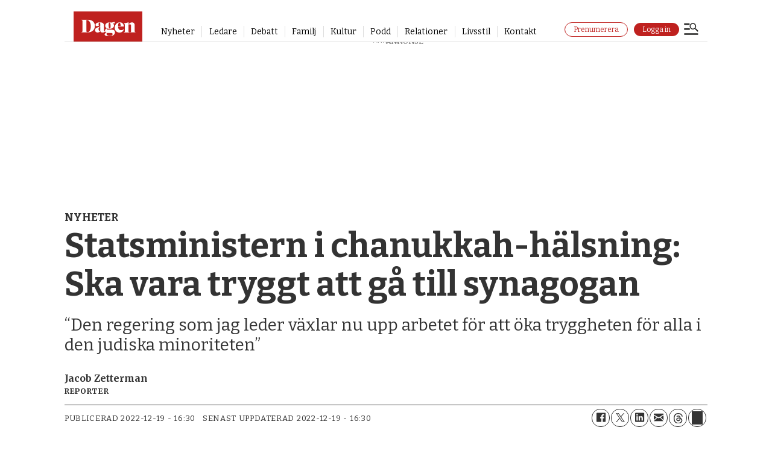

--- FILE ---
content_type: text/html; charset=UTF-8
request_url: https://www.dagen.se/nyheter/statsministern-i-chanukkah-halsning-ska-vara-tryggt-att-ga-till-synagogan/3336610
body_size: 29942
content:
<!DOCTYPE html>
<html lang="sv-SE" dir="ltr" class="resp_fonts">

    <head>
                
                <script type="module">
                    import { ClientAPI } from '/view-resources/baseview/public/common/ClientAPI/index.js?v=1768468595-L4';
                    window.labClientAPI = new ClientAPI({
                        pageData: {
                            url: 'https://www.dagen.se/nyheter/statsministern-i-chanukkah-halsning-ska-vara-tryggt-att-ga-till-synagogan/3336610',
                            pageType: 'article',
                            pageId: '3336610',
                            section: 'nyheter',
                            title: 'Statsministern i chanukkah-hälsning: Ska vara tryggt att gå till synagogan',
                            seotitle: 'Statsministern i chanukkah-hälsning: Ska vara tryggt att gå till synagogan – Dagen',
                            sometitle: 'Statsministern i chanukkah-hälsning: Ska vara tryggt att gå till synagogan',
                            description: '“Den regering som jag leder växlar nu upp arbetet för att öka tryggheten för alla i den judiska minoriteten”',
                            seodescription: 'Ulf Kristersson (M) tog samtidigt upp hur viktigt det är att kunna leva som jude i Sverige.',
                            somedescription: 'Ulf Kristersson (M) tog samtidigt upp hur viktigt det är att kunna leva som jude i Sverige.',
                            device: 'desktop',
                            cmsVersion: '4.2.15',
                            contentLanguage: 'sv-SE',
                            published: '2022-12-19T15:30:00.000Z',
                            tags: ["nyheter", "judendom"],
                            bylines: ["Jacob Zetterman ", "Jacob Zetterman "],
                            site: {
                                domain: 'https://www.dagen.se',
                                id: '7',
                                alias: 'dagense'
                            }
                            // Todo: Add paywall info ...
                        },
                        debug: false
                    });
                </script>

                <title>Statsministern i chanukkah-hälsning: Ska vara tryggt att gå till synagogan – Dagen</title>
                <meta name="title" content="Statsministern i chanukkah-hälsning: Ska vara tryggt att gå till synagogan – Dagen">
                <meta name="description" content="Ulf Kristersson (M) tog samtidigt upp hur viktigt det är att kunna leva som jude i Sverige.">
                <meta http-equiv="Content-Type" content="text/html; charset=utf-8">
                <link rel="canonical" href="https://www.dagen.se/nyheter/statsministern-i-chanukkah-halsning-ska-vara-tryggt-att-ga-till-synagogan/3336610">
                <meta name="viewport" content="width=device-width, initial-scale=1">
                
                <meta property="og:type" content="article">
                <meta property="og:title" content="Statsministern i chanukkah-hälsning: Ska vara tryggt att gå till synagogan">
                <meta property="og:description" content="Ulf Kristersson (M) tog samtidigt upp hur viktigt det är att kunna leva som jude i Sverige.">
                <meta property="article:published_time" content="2022-12-19T15:30:00.000Z">
                <meta property="article:modified_time" content="2022-12-19T15:30:00.000Z">
                <meta property="article:author" content="Jacob Zetterman ">
                <meta property="article:author" content="Jacob Zetterman ">
                <meta property="article:tag" content="nyheter">
                <meta property="article:tag" content="judendom">
                <meta property="og:image" content="https://www.dagen.se/view-resources/dachser2/public/dagense/favicon/apple-touch-icon.png">
                <meta property="og:image:width" content="1200">
                <meta property="og:image:height" content="675">
                <meta name="twitter:card" content="summary_large_image">
                
                <meta name="twitter:title" content="Statsministern i chanukkah-hälsning: Ska vara tryggt att gå till synagogan">
                <meta name="twitter:description" content="Ulf Kristersson (M) tog samtidigt upp hur viktigt det är att kunna leva som jude i Sverige.">
                <meta name="twitter:image" content="https://www.dagen.se/view-resources/dachser2/public/dagense/favicon/apple-touch-icon.png">
                <link rel="alternate" type="application/json+oembed" href="https://www.dagen.se/nyheter/statsministern-i-chanukkah-halsning-ska-vara-tryggt-att-ga-till-synagogan/3336610?lab_viewport=oembed">

                <meta name="apple-itunes-app" content="app-id=6503052076">
                <script >/*
___CMP///SOURCEPOINT IMPLEMTATION STUB FILE___
*/

const returnIfBoomerang = `// if(/Boomerang/.test(window.navigator.userAgent)){return};`;

`"use strict";function _typeof(t){return(_typeof="function"==typeof Symbol&&"symbol"==typeof Symbol.iterator?function(t){return typeof t}:function(t){return t&&"function"==typeof Symbol&&t.constructor===Symbol&&t!==Symbol.prototype?"symbol":typeof t})(t)}!function(){${returnIfBoomerang} var t=function(){var t,e,o=[],n=window,r=n;for(;r;){try{if(r.frames.__tcfapiLocator){t=r;break}}catch(t){}if(r===n.top)break;r=r.parent}t||(!function t(){var e=n.document,o=!!n.frames.__tcfapiLocator;if(!o)if(e.body){var r=e.createElement("iframe");r.style.cssText="display:none",r.name="__tcfapiLocator",e.body.appendChild(r)}else setTimeout(t,5);return!o}(),n.__tcfapi=function(){for(var t=arguments.length,n=new Array(t),r=0;r<t;r++)n[r]=arguments[r];if(!n.length)return o;"setGdprApplies"===n[0]?n.length>3&&2===parseInt(n[1],10)&&"boolean"==typeof n[3]&&(e=n[3],"function"==typeof n[2]&&n[2]("set",!0)):"ping"===n[0]?"function"==typeof n[2]&&n[2]({gdprApplies:e,cmpLoaded:!1,cmpStatus:"stub"}):o.push(n)},n.addEventListener("message",(function(t){var e="string"==typeof t.data,o={};if(e)try{o=JSON.parse(t.data)}catch(t){}else o=t.data;var n="object"===_typeof(o)&&null!==o?o.__tcfapiCall:null;n&&window.__tcfapi(n.command,n.version,(function(o,r){var a={__tcfapiReturn:{returnValue:o,success:r,callId:n.callId}};t&&t.source&&t.source.postMessage&&t.source.postMessage(e?JSON.stringify(a):a,"*")}),n.parameter)}),!1))};"undefined"!=typeof module?module.exports=t:t()}();`;</script><script src="https://cdn.dagen.se/analytics-injector/analytics-injector.js" data-piano-site-id="636444" data-segment-write-key="56f171X4TjnXJLVB4nlMgadBBZLKkWo3" data-hightouch-write-key="3de63c49a32f7b80bd696962b739c73ef99fbc14436560404bc75c3e461f1baf" data-chartbeat-enabled="true" data-enable-utm="true" data-campaign-prefix="utm_,at_" data-clarity-id="eu4ntp5xlq"></script><script src="https://cdn.dagen.se/unite-labrador-script/unite.min.js"></script><script >window.unite.init({
  piano: {
    appId: 'i4oQQGUypu',
    env: 'production',
    cxenseSiteId: '1144072016511259717',
    debug: true,
  },
  labrador: {
    loginUrl: 'https://api.dagen.se/paywall/login?siteAlias=dagen',
    minSideUrl: 'https://selfservice.mediaconnect.no/?client_id=selfservice.dagen.ext',
  },
  loggedInToastText: {
    signedIn: 'Du är nu inloggad.',
    signedInNoSubscription: 'Du är nu inloggad, men har ingen prenumeration.',
    myPage: 'Min sida',
  }
});</script>
                <style >.ad-label {
    display: block;
    font-size: 10px !important;
    font-family: raleway !important;
    overflow: hidden !important;
    position: absolute !important;
    left: 50% !important;
    transform: translateX(-50%) !important;
    text-align: center !important;
}

@media (max-width: 767px) {
    .resp_fonts .articlesByTag.toplist h4 {
        font-size: 16px !important;
    }
}

article.column .content .subtitle, .subtitle {
    -ms-hyphens: none !important;
    hyphens: unset !important;
}</style>
                <link href="https://cdn.dagen.se/unite-labrador-script/unite.min.css" rel="stylesheet">
                <meta property="og:url" content="https://www.dagen.se/nyheter/statsministern-i-chanukkah-halsning-ska-vara-tryggt-att-ga-till-synagogan/3336610">
                        <link type="image/png" rel="icon" href="/view-resources/dachser2/public/dagense/favicon/favicon.ico">
                        <link type="image/png" rel="icon" sizes="16x16" href="/view-resources/dachser2/public/dagense/favicon/favicon-16x16.png">
                        <link type="image/png" rel="icon" sizes="32x32" href="/view-resources/dachser2/public/dagense/favicon/favicon-32x32.png">
                        <link type="image/png" rel="icon" sizes="192x192" href="/view-resources/dachser2/public/dagense/favicon/android-chrome-192x192.png">
                        <link type="image/png" rel="icon" sizes="512x512" href="/view-resources/dachser2/public/dagense/favicon/android-chrome-512x512.png">
                        <link type="image/png" rel="apple-touch-icon" sizes="180x180" href="/view-resources/dachser2/public/dagense/favicon/apple-touch-icon.png">
                    
                <link href="https://fonts.googleapis.com/css?family=Merriweather:300,400,700,900" rel="stylesheet" >
                <link rel="stylesheet" href="/view-resources/view/css/grid.css?v=1768468595-L4">
                <link rel="stylesheet" href="/view-resources/view/css/main.css?v=1768468595-L4">
                <link rel="stylesheet" href="/view-resources/view/css/colors.css?v=1768468595-L4">
                <link rel="stylesheet" href="/view-resources/view/css/print.css?v=1768468595-L4" media="print">
                <link rel="stylesheet" href="/view-resources/view/css/foundation-icons/foundation-icons.css?v=1768468595-L4">
                <link rel="stylesheet" href="/view-resources/view/css/site/dagense.css?v=1768468595-L4">
                <style data-key="custom_properties">
                    :root{--primary: rgba(0,0,0,1);--secondary: rgba(255,255,255,1);--tertiary: rgba(191,33,31,1);--quaternary: rgba(255,245,238,1);--quinary: rgba(116,0,0,1);--senary: rgba(71,71,71,1);--septenary: rgba(0,0,0,1);--octonary: rgba(0,0,0,1);--bg-primary: rgba(0,0,0,1);--bg-secondary: rgba(255,255,255,1);--bg-tertiary: rgba(244,243,240,1);--bg-quinary: rgba(255,245,245,1);--bg-septenary: rgba(145,72,0,1);--bg-octonary: rgba(71,71,71,1);--bg-nonary: rgba(255,245,238,1);--bg-white: rgba(255,255,255,1);--bg-black: rgba(0,0,0,1);--bg-custom-4: rgba(35,61,77,1);--bg-custom-5: rgba(49,129,132,1);--bg-custom-2: rgba(253,198,35,1);--bg-custom-6: rgba(155,196,203,1);--bg-custom-7: rgba(127,177,41,1);--bg-senary: rgba(116,0,0,1);--bg-quaternary: rgba(191,33,31,1);--bg-custom-1: rgba(229,130,33,1);--bg-custom-3: rgba(241,249,250,1);--bg-custom-8: rgba(245,245,245,1);}
                </style>
                <style data-key="background_colors">
                    .bg-primary {background-color: rgba(0,0,0,1);color: #fff;}.bg-secondary {background-color: rgba(255,255,255,1);}.bg-tertiary {background-color: rgba(244,243,240,1);}.bg-quinary {background-color: rgba(255,245,245,1);}.bg-septenary {background-color: rgba(145,72,0,1);color: #fff;}.bg-octonary {background-color: rgba(71,71,71,1);color: #fff;}.bg-nonary {background-color: rgba(255,245,238,1);}.bg-white {background-color: rgba(255,255,255,1);}.bg-black {background-color: rgba(0,0,0,1);color: #fff;}.bg-custom-4 {background-color: rgba(35,61,77,1);color: #fff;}.bg-custom-5 {background-color: rgba(49,129,132,1);color: #fff;}.bg-custom-2 {background-color: rgba(253,198,35,1);}.bg-custom-6 {background-color: rgba(155,196,203,1);}.bg-custom-7 {background-color: rgba(127,177,41,1);}.bg-senary {background-color: rgba(116,0,0,1);color: #fff;}.bg-quaternary {background-color: rgba(191,33,31,1);color: #fff;}.bg-custom-1 {background-color: rgba(229,130,33,1);}.bg-custom-3 {background-color: rgba(241,249,250,1);}.bg-custom-8 {background-color: rgba(245,245,245,1);}@media (max-width: 1023px) { .color_mobile_bg-primary {background-color: rgba(0,0,0,1);color: #fff;}}@media (max-width: 1023px) { .color_mobile_bg-secondary {background-color: rgba(255,255,255,1);}}@media (max-width: 1023px) { .color_mobile_bg-tertiary {background-color: rgba(244,243,240,1);}}@media (max-width: 1023px) { .color_mobile_bg-quinary {background-color: rgba(255,245,245,1);}}@media (max-width: 1023px) { .color_mobile_bg-septenary {background-color: rgba(145,72,0,1);color: #fff;}}@media (max-width: 1023px) { .color_mobile_bg-octonary {background-color: rgba(71,71,71,1);color: #fff;}}@media (max-width: 1023px) { .color_mobile_bg-nonary {background-color: rgba(255,245,238,1);}}@media (max-width: 1023px) { .color_mobile_bg-white {background-color: rgba(255,255,255,1);}}@media (max-width: 1023px) { .color_mobile_bg-black {background-color: rgba(0,0,0,1);color: #fff;}}@media (max-width: 1023px) { .color_mobile_bg-custom-4 {background-color: rgba(35,61,77,1);color: #fff;}}@media (max-width: 1023px) { .color_mobile_bg-custom-5 {background-color: rgba(49,129,132,1);color: #fff;}}@media (max-width: 1023px) { .color_mobile_bg-custom-2 {background-color: rgba(253,198,35,1);}}@media (max-width: 1023px) { .color_mobile_bg-custom-6 {background-color: rgba(155,196,203,1);}}@media (max-width: 1023px) { .color_mobile_bg-custom-7 {background-color: rgba(127,177,41,1);}}@media (max-width: 1023px) { .color_mobile_bg-senary {background-color: rgba(116,0,0,1);color: #fff;}}@media (max-width: 1023px) { .color_mobile_bg-quaternary {background-color: rgba(191,33,31,1);color: #fff;}}@media (max-width: 1023px) { .color_mobile_bg-custom-1 {background-color: rgba(229,130,33,1);}}@media (max-width: 1023px) { .color_mobile_bg-custom-3 {background-color: rgba(241,249,250,1);}}@media (max-width: 1023px) { .color_mobile_bg-custom-8 {background-color: rgba(245,245,245,1);}}
                </style>
                <style data-key="background_colors_opacity">
                    .bg-primary.op-bg_20 {background-color: rgba(0, 0, 0, 0.2);color: #fff;}.bg-primary.op-bg_40 {background-color: rgba(0, 0, 0, 0.4);color: #fff;}.bg-primary.op-bg_60 {background-color: rgba(0, 0, 0, 0.6);color: #fff;}.bg-primary.op-bg_80 {background-color: rgba(0, 0, 0, 0.8);color: #fff;}.bg-secondary.op-bg_20 {background-color: rgba(255, 255, 255, 0.2);}.bg-secondary.op-bg_40 {background-color: rgba(255, 255, 255, 0.4);}.bg-secondary.op-bg_60 {background-color: rgba(255, 255, 255, 0.6);}.bg-secondary.op-bg_80 {background-color: rgba(255, 255, 255, 0.8);}.bg-tertiary.op-bg_20 {background-color: rgba(244, 243, 240, 0.2);}.bg-tertiary.op-bg_40 {background-color: rgba(244, 243, 240, 0.4);}.bg-tertiary.op-bg_60 {background-color: rgba(244, 243, 240, 0.6);}.bg-tertiary.op-bg_80 {background-color: rgba(244, 243, 240, 0.8);}.bg-quinary.op-bg_20 {background-color: rgba(255, 245, 245, 0.2);}.bg-quinary.op-bg_40 {background-color: rgba(255, 245, 245, 0.4);}.bg-quinary.op-bg_60 {background-color: rgba(255, 245, 245, 0.6);}.bg-quinary.op-bg_80 {background-color: rgba(255, 245, 245, 0.8);}.bg-septenary.op-bg_20 {background-color: rgba(145, 72, 0, 0.2);color: #fff;}.bg-septenary.op-bg_40 {background-color: rgba(145, 72, 0, 0.4);color: #fff;}.bg-septenary.op-bg_60 {background-color: rgba(145, 72, 0, 0.6);color: #fff;}.bg-septenary.op-bg_80 {background-color: rgba(145, 72, 0, 0.8);color: #fff;}.bg-octonary.op-bg_20 {background-color: rgba(71, 71, 71, 0.2);color: #fff;}.bg-octonary.op-bg_40 {background-color: rgba(71, 71, 71, 0.4);color: #fff;}.bg-octonary.op-bg_60 {background-color: rgba(71, 71, 71, 0.6);color: #fff;}.bg-octonary.op-bg_80 {background-color: rgba(71, 71, 71, 0.8);color: #fff;}.bg-nonary.op-bg_20 {background-color: rgba(255, 245, 238, 0.2);}.bg-nonary.op-bg_40 {background-color: rgba(255, 245, 238, 0.4);}.bg-nonary.op-bg_60 {background-color: rgba(255, 245, 238, 0.6);}.bg-nonary.op-bg_80 {background-color: rgba(255, 245, 238, 0.8);}.bg-white.op-bg_20 {background-color: rgba(255, 255, 255, 0.2);}.bg-white.op-bg_40 {background-color: rgba(255, 255, 255, 0.4);}.bg-white.op-bg_60 {background-color: rgba(255, 255, 255, 0.6);}.bg-white.op-bg_80 {background-color: rgba(255, 255, 255, 0.8);}.bg-black.op-bg_20 {background-color: rgba(0, 0, 0, 0.2);color: #fff;}.bg-black.op-bg_40 {background-color: rgba(0, 0, 0, 0.4);color: #fff;}.bg-black.op-bg_60 {background-color: rgba(0, 0, 0, 0.6);color: #fff;}.bg-black.op-bg_80 {background-color: rgba(0, 0, 0, 0.8);color: #fff;}.bg-custom-4.op-bg_20 {background-color: rgba(35, 61, 77, 0.2);color: #fff;}.bg-custom-4.op-bg_40 {background-color: rgba(35, 61, 77, 0.4);color: #fff;}.bg-custom-4.op-bg_60 {background-color: rgba(35, 61, 77, 0.6);color: #fff;}.bg-custom-4.op-bg_80 {background-color: rgba(35, 61, 77, 0.8);color: #fff;}.bg-custom-5.op-bg_20 {background-color: rgba(49, 129, 132, 0.2);color: #fff;}.bg-custom-5.op-bg_40 {background-color: rgba(49, 129, 132, 0.4);color: #fff;}.bg-custom-5.op-bg_60 {background-color: rgba(49, 129, 132, 0.6);color: #fff;}.bg-custom-5.op-bg_80 {background-color: rgba(49, 129, 132, 0.8);color: #fff;}.bg-custom-2.op-bg_20 {background-color: rgba(253, 198, 35, 0.2);}.bg-custom-2.op-bg_40 {background-color: rgba(253, 198, 35, 0.4);}.bg-custom-2.op-bg_60 {background-color: rgba(253, 198, 35, 0.6);}.bg-custom-2.op-bg_80 {background-color: rgba(253, 198, 35, 0.8);}.bg-custom-6.op-bg_20 {background-color: rgba(155, 196, 203, 0.2);}.bg-custom-6.op-bg_40 {background-color: rgba(155, 196, 203, 0.4);}.bg-custom-6.op-bg_60 {background-color: rgba(155, 196, 203, 0.6);}.bg-custom-6.op-bg_80 {background-color: rgba(155, 196, 203, 0.8);}.bg-custom-7.op-bg_20 {background-color: rgba(127, 177, 41, 0.2);}.bg-custom-7.op-bg_40 {background-color: rgba(127, 177, 41, 0.4);}.bg-custom-7.op-bg_60 {background-color: rgba(127, 177, 41, 0.6);}.bg-custom-7.op-bg_80 {background-color: rgba(127, 177, 41, 0.8);}.bg-senary.op-bg_20 {background-color: rgba(116, 0, 0, 0.2);color: #fff;}.bg-senary.op-bg_40 {background-color: rgba(116, 0, 0, 0.4);color: #fff;}.bg-senary.op-bg_60 {background-color: rgba(116, 0, 0, 0.6);color: #fff;}.bg-senary.op-bg_80 {background-color: rgba(116, 0, 0, 0.8);color: #fff;}.bg-quaternary.op-bg_20 {background-color: rgba(191, 33, 31, 0.2);color: #fff;}.bg-quaternary.op-bg_40 {background-color: rgba(191, 33, 31, 0.4);color: #fff;}.bg-quaternary.op-bg_60 {background-color: rgba(191, 33, 31, 0.6);color: #fff;}.bg-quaternary.op-bg_80 {background-color: rgba(191, 33, 31, 0.8);color: #fff;}.bg-custom-1.op-bg_20 {background-color: rgba(229, 130, 33, 0.2);}.bg-custom-1.op-bg_40 {background-color: rgba(229, 130, 33, 0.4);}.bg-custom-1.op-bg_60 {background-color: rgba(229, 130, 33, 0.6);}.bg-custom-1.op-bg_80 {background-color: rgba(229, 130, 33, 0.8);}.bg-custom-3.op-bg_20 {background-color: rgba(241, 249, 250, 0.2);}.bg-custom-3.op-bg_40 {background-color: rgba(241, 249, 250, 0.4);}.bg-custom-3.op-bg_60 {background-color: rgba(241, 249, 250, 0.6);}.bg-custom-3.op-bg_80 {background-color: rgba(241, 249, 250, 0.8);}.bg-custom-8.op-bg_20 {background-color: rgba(245, 245, 245, 0.2);}.bg-custom-8.op-bg_40 {background-color: rgba(245, 245, 245, 0.4);}.bg-custom-8.op-bg_60 {background-color: rgba(245, 245, 245, 0.6);}.bg-custom-8.op-bg_80 {background-color: rgba(245, 245, 245, 0.8);}@media (max-width: 1023px) { .color_mobile_bg-primary.op-bg_20 {background-color: rgba(0, 0, 0, 0.2);color: #fff;}}@media (max-width: 1023px) { .color_mobile_bg-primary.op-bg_40 {background-color: rgba(0, 0, 0, 0.4);color: #fff;}}@media (max-width: 1023px) { .color_mobile_bg-primary.op-bg_60 {background-color: rgba(0, 0, 0, 0.6);color: #fff;}}@media (max-width: 1023px) { .color_mobile_bg-primary.op-bg_80 {background-color: rgba(0, 0, 0, 0.8);color: #fff;}}@media (max-width: 1023px) { .color_mobile_bg-secondary.op-bg_20 {background-color: rgba(255, 255, 255, 0.2);}}@media (max-width: 1023px) { .color_mobile_bg-secondary.op-bg_40 {background-color: rgba(255, 255, 255, 0.4);}}@media (max-width: 1023px) { .color_mobile_bg-secondary.op-bg_60 {background-color: rgba(255, 255, 255, 0.6);}}@media (max-width: 1023px) { .color_mobile_bg-secondary.op-bg_80 {background-color: rgba(255, 255, 255, 0.8);}}@media (max-width: 1023px) { .color_mobile_bg-tertiary.op-bg_20 {background-color: rgba(244, 243, 240, 0.2);}}@media (max-width: 1023px) { .color_mobile_bg-tertiary.op-bg_40 {background-color: rgba(244, 243, 240, 0.4);}}@media (max-width: 1023px) { .color_mobile_bg-tertiary.op-bg_60 {background-color: rgba(244, 243, 240, 0.6);}}@media (max-width: 1023px) { .color_mobile_bg-tertiary.op-bg_80 {background-color: rgba(244, 243, 240, 0.8);}}@media (max-width: 1023px) { .color_mobile_bg-quinary.op-bg_20 {background-color: rgba(255, 245, 245, 0.2);}}@media (max-width: 1023px) { .color_mobile_bg-quinary.op-bg_40 {background-color: rgba(255, 245, 245, 0.4);}}@media (max-width: 1023px) { .color_mobile_bg-quinary.op-bg_60 {background-color: rgba(255, 245, 245, 0.6);}}@media (max-width: 1023px) { .color_mobile_bg-quinary.op-bg_80 {background-color: rgba(255, 245, 245, 0.8);}}@media (max-width: 1023px) { .color_mobile_bg-septenary.op-bg_20 {background-color: rgba(145, 72, 0, 0.2);color: #fff;}}@media (max-width: 1023px) { .color_mobile_bg-septenary.op-bg_40 {background-color: rgba(145, 72, 0, 0.4);color: #fff;}}@media (max-width: 1023px) { .color_mobile_bg-septenary.op-bg_60 {background-color: rgba(145, 72, 0, 0.6);color: #fff;}}@media (max-width: 1023px) { .color_mobile_bg-septenary.op-bg_80 {background-color: rgba(145, 72, 0, 0.8);color: #fff;}}@media (max-width: 1023px) { .color_mobile_bg-octonary.op-bg_20 {background-color: rgba(71, 71, 71, 0.2);color: #fff;}}@media (max-width: 1023px) { .color_mobile_bg-octonary.op-bg_40 {background-color: rgba(71, 71, 71, 0.4);color: #fff;}}@media (max-width: 1023px) { .color_mobile_bg-octonary.op-bg_60 {background-color: rgba(71, 71, 71, 0.6);color: #fff;}}@media (max-width: 1023px) { .color_mobile_bg-octonary.op-bg_80 {background-color: rgba(71, 71, 71, 0.8);color: #fff;}}@media (max-width: 1023px) { .color_mobile_bg-nonary.op-bg_20 {background-color: rgba(255, 245, 238, 0.2);}}@media (max-width: 1023px) { .color_mobile_bg-nonary.op-bg_40 {background-color: rgba(255, 245, 238, 0.4);}}@media (max-width: 1023px) { .color_mobile_bg-nonary.op-bg_60 {background-color: rgba(255, 245, 238, 0.6);}}@media (max-width: 1023px) { .color_mobile_bg-nonary.op-bg_80 {background-color: rgba(255, 245, 238, 0.8);}}@media (max-width: 1023px) { .color_mobile_bg-white.op-bg_20 {background-color: rgba(255, 255, 255, 0.2);}}@media (max-width: 1023px) { .color_mobile_bg-white.op-bg_40 {background-color: rgba(255, 255, 255, 0.4);}}@media (max-width: 1023px) { .color_mobile_bg-white.op-bg_60 {background-color: rgba(255, 255, 255, 0.6);}}@media (max-width: 1023px) { .color_mobile_bg-white.op-bg_80 {background-color: rgba(255, 255, 255, 0.8);}}@media (max-width: 1023px) { .color_mobile_bg-black.op-bg_20 {background-color: rgba(0, 0, 0, 0.2);color: #fff;}}@media (max-width: 1023px) { .color_mobile_bg-black.op-bg_40 {background-color: rgba(0, 0, 0, 0.4);color: #fff;}}@media (max-width: 1023px) { .color_mobile_bg-black.op-bg_60 {background-color: rgba(0, 0, 0, 0.6);color: #fff;}}@media (max-width: 1023px) { .color_mobile_bg-black.op-bg_80 {background-color: rgba(0, 0, 0, 0.8);color: #fff;}}@media (max-width: 1023px) { .color_mobile_bg-custom-4.op-bg_20 {background-color: rgba(35, 61, 77, 0.2);color: #fff;}}@media (max-width: 1023px) { .color_mobile_bg-custom-4.op-bg_40 {background-color: rgba(35, 61, 77, 0.4);color: #fff;}}@media (max-width: 1023px) { .color_mobile_bg-custom-4.op-bg_60 {background-color: rgba(35, 61, 77, 0.6);color: #fff;}}@media (max-width: 1023px) { .color_mobile_bg-custom-4.op-bg_80 {background-color: rgba(35, 61, 77, 0.8);color: #fff;}}@media (max-width: 1023px) { .color_mobile_bg-custom-5.op-bg_20 {background-color: rgba(49, 129, 132, 0.2);color: #fff;}}@media (max-width: 1023px) { .color_mobile_bg-custom-5.op-bg_40 {background-color: rgba(49, 129, 132, 0.4);color: #fff;}}@media (max-width: 1023px) { .color_mobile_bg-custom-5.op-bg_60 {background-color: rgba(49, 129, 132, 0.6);color: #fff;}}@media (max-width: 1023px) { .color_mobile_bg-custom-5.op-bg_80 {background-color: rgba(49, 129, 132, 0.8);color: #fff;}}@media (max-width: 1023px) { .color_mobile_bg-custom-2.op-bg_20 {background-color: rgba(253, 198, 35, 0.2);}}@media (max-width: 1023px) { .color_mobile_bg-custom-2.op-bg_40 {background-color: rgba(253, 198, 35, 0.4);}}@media (max-width: 1023px) { .color_mobile_bg-custom-2.op-bg_60 {background-color: rgba(253, 198, 35, 0.6);}}@media (max-width: 1023px) { .color_mobile_bg-custom-2.op-bg_80 {background-color: rgba(253, 198, 35, 0.8);}}@media (max-width: 1023px) { .color_mobile_bg-custom-6.op-bg_20 {background-color: rgba(155, 196, 203, 0.2);}}@media (max-width: 1023px) { .color_mobile_bg-custom-6.op-bg_40 {background-color: rgba(155, 196, 203, 0.4);}}@media (max-width: 1023px) { .color_mobile_bg-custom-6.op-bg_60 {background-color: rgba(155, 196, 203, 0.6);}}@media (max-width: 1023px) { .color_mobile_bg-custom-6.op-bg_80 {background-color: rgba(155, 196, 203, 0.8);}}@media (max-width: 1023px) { .color_mobile_bg-custom-7.op-bg_20 {background-color: rgba(127, 177, 41, 0.2);}}@media (max-width: 1023px) { .color_mobile_bg-custom-7.op-bg_40 {background-color: rgba(127, 177, 41, 0.4);}}@media (max-width: 1023px) { .color_mobile_bg-custom-7.op-bg_60 {background-color: rgba(127, 177, 41, 0.6);}}@media (max-width: 1023px) { .color_mobile_bg-custom-7.op-bg_80 {background-color: rgba(127, 177, 41, 0.8);}}@media (max-width: 1023px) { .color_mobile_bg-senary.op-bg_20 {background-color: rgba(116, 0, 0, 0.2);color: #fff;}}@media (max-width: 1023px) { .color_mobile_bg-senary.op-bg_40 {background-color: rgba(116, 0, 0, 0.4);color: #fff;}}@media (max-width: 1023px) { .color_mobile_bg-senary.op-bg_60 {background-color: rgba(116, 0, 0, 0.6);color: #fff;}}@media (max-width: 1023px) { .color_mobile_bg-senary.op-bg_80 {background-color: rgba(116, 0, 0, 0.8);color: #fff;}}@media (max-width: 1023px) { .color_mobile_bg-quaternary.op-bg_20 {background-color: rgba(191, 33, 31, 0.2);color: #fff;}}@media (max-width: 1023px) { .color_mobile_bg-quaternary.op-bg_40 {background-color: rgba(191, 33, 31, 0.4);color: #fff;}}@media (max-width: 1023px) { .color_mobile_bg-quaternary.op-bg_60 {background-color: rgba(191, 33, 31, 0.6);color: #fff;}}@media (max-width: 1023px) { .color_mobile_bg-quaternary.op-bg_80 {background-color: rgba(191, 33, 31, 0.8);color: #fff;}}@media (max-width: 1023px) { .color_mobile_bg-custom-1.op-bg_20 {background-color: rgba(229, 130, 33, 0.2);}}@media (max-width: 1023px) { .color_mobile_bg-custom-1.op-bg_40 {background-color: rgba(229, 130, 33, 0.4);}}@media (max-width: 1023px) { .color_mobile_bg-custom-1.op-bg_60 {background-color: rgba(229, 130, 33, 0.6);}}@media (max-width: 1023px) { .color_mobile_bg-custom-1.op-bg_80 {background-color: rgba(229, 130, 33, 0.8);}}@media (max-width: 1023px) { .color_mobile_bg-custom-3.op-bg_20 {background-color: rgba(241, 249, 250, 0.2);}}@media (max-width: 1023px) { .color_mobile_bg-custom-3.op-bg_40 {background-color: rgba(241, 249, 250, 0.4);}}@media (max-width: 1023px) { .color_mobile_bg-custom-3.op-bg_60 {background-color: rgba(241, 249, 250, 0.6);}}@media (max-width: 1023px) { .color_mobile_bg-custom-3.op-bg_80 {background-color: rgba(241, 249, 250, 0.8);}}@media (max-width: 1023px) { .color_mobile_bg-custom-8.op-bg_20 {background-color: rgba(245, 245, 245, 0.2);}}@media (max-width: 1023px) { .color_mobile_bg-custom-8.op-bg_40 {background-color: rgba(245, 245, 245, 0.4);}}@media (max-width: 1023px) { .color_mobile_bg-custom-8.op-bg_60 {background-color: rgba(245, 245, 245, 0.6);}}@media (max-width: 1023px) { .color_mobile_bg-custom-8.op-bg_80 {background-color: rgba(245, 245, 245, 0.8);}}
                </style>
                <style data-key="border_colors">
                    .border-bg-primary{--border-color: var(--bg-primary);}.mobile_border-bg-primary{--mobile-border-color: var(--bg-primary);}.border-bg-secondary{--border-color: var(--bg-secondary);}.mobile_border-bg-secondary{--mobile-border-color: var(--bg-secondary);}.border-bg-tertiary{--border-color: var(--bg-tertiary);}.mobile_border-bg-tertiary{--mobile-border-color: var(--bg-tertiary);}.border-bg-quinary{--border-color: var(--bg-quinary);}.mobile_border-bg-quinary{--mobile-border-color: var(--bg-quinary);}.border-bg-septenary{--border-color: var(--bg-septenary);}.mobile_border-bg-septenary{--mobile-border-color: var(--bg-septenary);}.border-bg-octonary{--border-color: var(--bg-octonary);}.mobile_border-bg-octonary{--mobile-border-color: var(--bg-octonary);}.border-bg-nonary{--border-color: var(--bg-nonary);}.mobile_border-bg-nonary{--mobile-border-color: var(--bg-nonary);}.border-bg-white{--border-color: var(--bg-white);}.mobile_border-bg-white{--mobile-border-color: var(--bg-white);}.border-bg-black{--border-color: var(--bg-black);}.mobile_border-bg-black{--mobile-border-color: var(--bg-black);}.border-bg-custom-4{--border-color: var(--bg-custom-4);}.mobile_border-bg-custom-4{--mobile-border-color: var(--bg-custom-4);}.border-bg-custom-5{--border-color: var(--bg-custom-5);}.mobile_border-bg-custom-5{--mobile-border-color: var(--bg-custom-5);}.border-bg-custom-2{--border-color: var(--bg-custom-2);}.mobile_border-bg-custom-2{--mobile-border-color: var(--bg-custom-2);}.border-bg-custom-6{--border-color: var(--bg-custom-6);}.mobile_border-bg-custom-6{--mobile-border-color: var(--bg-custom-6);}.border-bg-custom-7{--border-color: var(--bg-custom-7);}.mobile_border-bg-custom-7{--mobile-border-color: var(--bg-custom-7);}.border-bg-senary{--border-color: var(--bg-senary);}.mobile_border-bg-senary{--mobile-border-color: var(--bg-senary);}.border-bg-quaternary{--border-color: var(--bg-quaternary);}.mobile_border-bg-quaternary{--mobile-border-color: var(--bg-quaternary);}.border-bg-custom-1{--border-color: var(--bg-custom-1);}.mobile_border-bg-custom-1{--mobile-border-color: var(--bg-custom-1);}.border-bg-custom-3{--border-color: var(--bg-custom-3);}.mobile_border-bg-custom-3{--mobile-border-color: var(--bg-custom-3);}.border-bg-custom-8{--border-color: var(--bg-custom-8);}.mobile_border-bg-custom-8{--mobile-border-color: var(--bg-custom-8);}
                </style>
                <style data-key="font_colors">
                    .primary {color: rgba(0,0,0,1) !important;}.secondary {color: rgba(255,255,255,1) !important;}.tertiary {color: rgba(191,33,31,1) !important;}.quaternary {color: rgba(255,245,238,1) !important;}.quinary {color: rgba(116,0,0,1) !important;}.senary {color: rgba(71,71,71,1) !important;}.septenary {color: rgba(0,0,0,1) !important;}.octonary {color: rgba(0,0,0,1) !important;}@media (max-width: 1023px) { .color_mobile_primary {color: rgba(0,0,0,1) !important;}}@media (max-width: 1023px) { .color_mobile_secondary {color: rgba(255,255,255,1) !important;}}@media (max-width: 1023px) { .color_mobile_tertiary {color: rgba(191,33,31,1) !important;}}@media (max-width: 1023px) { .color_mobile_quaternary {color: rgba(255,245,238,1) !important;}}@media (max-width: 1023px) { .color_mobile_quinary {color: rgba(116,0,0,1) !important;}}@media (max-width: 1023px) { .color_mobile_senary {color: rgba(71,71,71,1) !important;}}@media (max-width: 1023px) { .color_mobile_septenary {color: rgba(0,0,0,1) !important;}}@media (max-width: 1023px) { .color_mobile_octonary {color: rgba(0,0,0,1) !important;}}
                </style>
                <style data-key="image_gradient">
                    .image-gradient-bg-primary{--background-color: var(--bg-primary);}.color_mobile_image-gradient-bg-primary{--mobile-background-color: var(--bg-primary);}.image-gradient-bg-secondary{--background-color: var(--bg-secondary);}.color_mobile_image-gradient-bg-secondary{--mobile-background-color: var(--bg-secondary);}.image-gradient-bg-tertiary{--background-color: var(--bg-tertiary);}.color_mobile_image-gradient-bg-tertiary{--mobile-background-color: var(--bg-tertiary);}.image-gradient-bg-quinary{--background-color: var(--bg-quinary);}.color_mobile_image-gradient-bg-quinary{--mobile-background-color: var(--bg-quinary);}.image-gradient-bg-septenary{--background-color: var(--bg-septenary);}.color_mobile_image-gradient-bg-septenary{--mobile-background-color: var(--bg-septenary);}.image-gradient-bg-octonary{--background-color: var(--bg-octonary);}.color_mobile_image-gradient-bg-octonary{--mobile-background-color: var(--bg-octonary);}.image-gradient-bg-nonary{--background-color: var(--bg-nonary);}.color_mobile_image-gradient-bg-nonary{--mobile-background-color: var(--bg-nonary);}.image-gradient-bg-white{--background-color: var(--bg-white);}.color_mobile_image-gradient-bg-white{--mobile-background-color: var(--bg-white);}.image-gradient-bg-black{--background-color: var(--bg-black);}.color_mobile_image-gradient-bg-black{--mobile-background-color: var(--bg-black);}.image-gradient-bg-custom-4{--background-color: var(--bg-custom-4);}.color_mobile_image-gradient-bg-custom-4{--mobile-background-color: var(--bg-custom-4);}.image-gradient-bg-custom-5{--background-color: var(--bg-custom-5);}.color_mobile_image-gradient-bg-custom-5{--mobile-background-color: var(--bg-custom-5);}.image-gradient-bg-custom-2{--background-color: var(--bg-custom-2);}.color_mobile_image-gradient-bg-custom-2{--mobile-background-color: var(--bg-custom-2);}.image-gradient-bg-custom-6{--background-color: var(--bg-custom-6);}.color_mobile_image-gradient-bg-custom-6{--mobile-background-color: var(--bg-custom-6);}.image-gradient-bg-custom-7{--background-color: var(--bg-custom-7);}.color_mobile_image-gradient-bg-custom-7{--mobile-background-color: var(--bg-custom-7);}.image-gradient-bg-senary{--background-color: var(--bg-senary);}.color_mobile_image-gradient-bg-senary{--mobile-background-color: var(--bg-senary);}.image-gradient-bg-quaternary{--background-color: var(--bg-quaternary);}.color_mobile_image-gradient-bg-quaternary{--mobile-background-color: var(--bg-quaternary);}.image-gradient-bg-custom-1{--background-color: var(--bg-custom-1);}.color_mobile_image-gradient-bg-custom-1{--mobile-background-color: var(--bg-custom-1);}.image-gradient-bg-custom-3{--background-color: var(--bg-custom-3);}.color_mobile_image-gradient-bg-custom-3{--mobile-background-color: var(--bg-custom-3);}.image-gradient-bg-custom-8{--background-color: var(--bg-custom-8);}.color_mobile_image-gradient-bg-custom-8{--mobile-background-color: var(--bg-custom-8);}
                </style>
                <style data-key="custom_css_variables">
                :root {
                    --lab_page_width: 1088px;
                    --lab_columns_gutter: 11px;
                    --space-top: 90;
                    --space-top-adnuntiusAd: ;
                }

                @media(max-width: 767px) {
                    :root {
                        --lab_columns_gutter: 10px;
                    }
                }

                @media(min-width: 767px) {
                    :root {
                    }
                }
                </style>
<script src="/view-resources/public/common/JWTCookie.js?v=1768468595-L4"></script>
<script src="/view-resources/public/common/Paywall.js?v=1768468595-L4"></script>
                <script>
                window.Dac = window.Dac || {};
                (function () {
                    if (navigator) {
                        window.Dac.clientData = {
                            language: navigator.language,
                            userAgent: navigator.userAgent,
                            innerWidth: window.innerWidth,
                            innerHeight: window.innerHeight,
                            deviceByMediaQuery: getDeviceByMediaQuery(),
                            labDevice: 'desktop', // Device from labrador
                            device: 'desktop', // Device from varnish
                            paywall: {
                                isAuthenticated: isPaywallAuthenticated(),
                                toggleAuthenticatedContent: toggleAuthenticatedContent,
                                requiredProducts: [],
                            },
                            page: {
                                id: '3336610',
                                extId: 'dagense-PJKR2M5WZJCABMERZSTNK3OLTQ'
                            },
                            siteAlias: 'dagense',
                            debug: window.location.href.includes('debug=1')
                        };
                        function getDeviceByMediaQuery() {
                            if (window.matchMedia('(max-width: 767px)').matches) return 'mobile';
                            if (window.matchMedia('(max-width: 1023px)').matches) return 'tablet';
                            return 'desktop';
                        }

                        function isPaywallAuthenticated() {
                            if (window.Dac && window.Dac.JWTCookie) {
                                var JWTCookie = new Dac.JWTCookie({ debug: false });
                                return JWTCookie.isAuthenticated();
                            }
                            return false;
                        }

                        function toggleAuthenticatedContent(settings) {
                            if (!window.Dac || !window.Dac.Paywall) {
                                return;
                            }
                            var Paywall = new Dac.Paywall();
                            var updateDOM = Paywall.updateDOM;

                            if(settings && settings.displayUserName) {
                                var userName = Paywall.getUserName().then((userName) => {
                                    updateDOM(userName !== false, userName, settings.optionalGreetingText);
                                });
                            } else {
                                updateDOM(window.Dac.clientData.paywall.isAuthenticated);
                            }
                        }
                    }
                }());
                </script>

                    <script type="module" src="/view-resources/baseview/public/common/baseview/moduleHandlers.js?v=1768468595-L4" data-cookieconsent="ignore"></script>

                        <script async src="https://securepubads.g.doubleclick.net/tag/js/gpt.js"></script>
                        <script>
                            window.googletag = window.googletag || {cmd: []};

                            googletag.cmd.push(function() {
                                var handleAsTablet = (Dac.clientData.device === 'tablet' || Dac.clientData.innerWidth < 1316);

                                if (!(handleAsTablet && 'true' === 'true')) {
                                    googletag
                                        .defineSlot('/3011020/DA_SS_L04', [[250,360], [250,480], [250,600], [300,360], [300,480], [300,600]], 'DA_SS_L04')
                                        .addService(googletag.pubads());
                                }
                                if (!(handleAsTablet && '' === 'true')) {
                                    googletag
                                        .defineSlot('/3011020/DA_TG_L02', [[970,250], [980,120], [980,240], [980,300], [980,360]], 'DA_TG_L02')
                                        .addService(googletag.pubads());
                                }
                                if (!(handleAsTablet && '' === 'true')) {
                                    googletag
                                        .defineSlot('/3011020/DA_BB_L01', [[970,250], [980,120], [980,240], [980,300], [980,360]], 'DA_BB_L01')
                                        .addService(googletag.pubads());
                                }

                                googletag.pubads().setTargeting("env", "prod");
                                googletag.pubads().setTargeting("site", "dagense");
                                googletag.pubads().setTargeting("section", "nyheter");
                                googletag.pubads().setTargeting("context", "article");
                                googletag.pubads().setTargeting("tags", "nyheter,judendom");

                                var useLadyLoading = true || false;
                                if (useLadyLoading) {
                                    googletag.pubads().enableLazyLoad({
                                        fetchMarginPercent: 30 || 150, // Fetch ad content when it is within 1.5 viewports of the visible area
                                        renderMarginPercent: 30 || 150,  // Render ads when they are within 1.5 viewports of the visible area
                                        mobileScaling: 2.0
                                    });
                                }
                                
                                googletag.pubads().enableSingleRequest();
                                googletag.pubads().collapseEmptyDivs();
                                googletag.enableServices();
                            });
                        </script>
                <link href="https://fonts.googleapis.com/css?family=Asap:regular,100,200,300,100italic,300italic,200italic,500,italic,500italic,600,700,600italic,700italic,900italic,900,800,800italic" rel="stylesheet" >
                <link href="https://fonts.googleapis.com/css?family=Merriweather:regular,300,300italic,500italic,italic,500,600,700,600italic,700italic,900italic,800italic,900,800" rel="stylesheet" >
                <link href="https://fonts.googleapis.com/css?family=Bitter:regular,300,300italic,500italic,700,700italic,900,900italic" rel="stylesheet" >
                <link href="https://fonts.googleapis.com/css?family=Raleway:regular,100,200,300,100italic,200italic,300italic,500,italic,500italic,600,700,600italic,700italic,800,900,800italic,900italic" rel="stylesheet" >
                <link href="https://fonts.googleapis.com/css?family=Lato:regular,100,100italic,300,300italic,italic,700,700italic,900,900italic" rel="stylesheet" >
                <style id="dachser-vieweditor-styles">
                    header#nav, header.pageHeader { font-family: "Bitter"; font-weight: normal; font-style: normal; }
                    .articleHeader .headline { font-family: "Bitter"; font-weight: 700; font-style: normal; font-size: 3.5rem; }@media (max-width: 767px) { .resp_fonts .articleHeader .headline {font-size: calc(0.262vw * 28); line-height: 1.1; } }
                    .articleHeader .subtitle { font-family: "Bitter"; font-weight: normal; font-style: normal; font-size: 1.75rem; line-height: 1.2; }@media (max-width: 767px) { .resp_fonts .articleHeader .subtitle {font-size: calc(0.262vw * 18); line-height: 1.2; } }
                    .byline .name { font-family: "Merriweather"; font-weight: 700; font-style: normal; font-size: 1rem; }
                    article .meta .dates { font-family: "Bitter"; font-weight: normal; font-style: normal; font-size: 0.8125rem; line-height: 1.2; }@media (max-width: 767px) { .resp_fonts article .meta .dates {line-height: 1.2; } }
                    article .meta .dates .dateLabel { font-family: "Bitter"; font-weight: normal; font-style: normal; font-size: 0.8125rem; }
                    article.column .content .headline { font-family: "Bitter"; font-weight: 700; font-style: normal; }@media (max-width: 767px) { .resp_fonts article.column .content .headline {font-size: calc(0.262vw * 22); line-height: 1.1; } }
                    .toplist h3.headline { font-family: "Bitter"; font-weight: normal; font-style: normal; }
                    .toplist ul li .text time { font-family: "Bitter"; font-weight: normal; font-style: normal; }
                    article .bodytext figure .caption { font-family: "Asap"; font-weight: normal; font-style: normal; line-height: 1.3; }@media (max-width: 767px) { .resp_fonts article .bodytext figure .caption {line-height: 1.3; } }
                    article .articleHeader .caption { font-family: "Asap"; font-weight: normal; font-style: normal; line-height: 1.3; }@media (max-width: 767px) { .resp_fonts article .articleHeader .caption {line-height: 1.3; } }
                    article.column .content .subtitle { font-family: "Asap"; font-weight: normal; font-style: normal; }
                    .factbox h2 { font-family: "Bitter"; font-weight: 700; font-style: normal; }
                    .factbox .fact { font-family: "Bitter"; font-weight: normal; font-style: normal; }
                    .articleHeader .kicker { font-family: "Bitter"; font-weight: 700; font-style: normal; font-size: 1.125rem; text-transform: uppercase; }@media (max-width: 767px) { .resp_fonts .articleHeader .kicker {font-size: calc(0.262vw * 16); } }
                    .byline .extended_description { font-family: "Merriweather"; font-weight: normal; font-style: normal; font-size: 1rem; text-transform: none; }
                    .articleHeader .subtitle { font-family: "Bitter"; font-weight: normal; font-style: normal; font-size: 1.75rem; text-transform: none; }@media (max-width: 767px) { .resp_fonts .articleHeader .subtitle {font-size: calc(0.262vw * 20); } }
                    .bodytext > h3 { font-family: "Bitter"; font-weight: 700; font-style: normal; font-size: 1.3125rem; text-transform: none; }@media (max-width: 767px) { .resp_fonts .bodytext > h3 {font-size: calc(0.262vw * 20); } }
                    article.column .content .kicker { font-family: "Bitter"; font-weight: 700; font-style: normal; line-height: 0.9; text-transform: uppercase; }@media (max-width: 767px) { .resp_fonts article.column .content .kicker {font-size: calc(0.262vw * 15); line-height: 1.0; } }
                    .customMenu1 ul li, .pageHeader .hamburger .hamburger-container .customMenu1 ul li { font-family: "Asap"; font-weight: normal; font-style: normal; font-size: 0.875rem; text-transform: none; }
                    .customMenu3 ul li, .pageHeader .hamburger .hamburger-container .customMenu3 ul li { font-family: "Asap"; font-weight: 700; font-style: normal; font-size: 0.875rem; text-transform: none; }
                    .customMenu4 ul li, .pageHeader .hamburger .hamburger-container .customMenu4 ul li { font-family: "Asap"; font-weight: 700; font-style: normal; font-size: 0.875rem; text-transform: none; }
                    .customMenu2 ul li, .pageHeader .hamburger .hamburger-container .customMenu2 ul li { font-family: "Asap"; font-weight: normal; font-style: normal; font-size: 0.875rem; text-transform: none; }
                    .mainMenu ul li, .pageHeader .hamburger .hamburger-container .mainMenu ul li { font-family: "Bitter"; font-weight: normal; font-style: normal; font-size: 0.875rem; text-transform: none; }
                    .articlesByTag ul li a h4 { font-family: "Bitter"; font-weight: 700; font-style: normal; font-size: 1rem; text-transform: none; }@media (max-width: 767px) { .resp_fonts .articlesByTag ul li a h4 {font-size: calc(0.262vw * 12); } }
                    .articlesByTag ul li a .abt-subtitle { font-family: "Merriweather"; font-weight: normal; font-style: normal; text-transform: none; }@media (max-width: 767px) { .resp_fonts .articlesByTag ul li a .abt-subtitle {font-size: calc(0.262vw * 12); } }
                    .bodytext > h2 { font-family: "Bitter"; font-weight: 300; font-style: normal; text-transform: none; }@media (max-width: 767px) { .resp_fonts .bodytext > h2 {font-size: calc(0.262vw * 28); } }
                    .font-Asap { font-family: "Asap" !important; }
                    .font-Asap.font-weight-normal { font-weight: normal !important; }
                    .font-Asap.font-weight-light { font-weight: 100 !important; }
                    .font-Asap.font-weight-bold { font-weight: 600 !important; }
                    .font-Asap.font-weight-black { font-weight: 900 !important; }
                    .font-Merriweather { font-family: "Merriweather" !important; }
                    .font-Merriweather.font-weight-normal { font-weight: normal !important; }
                    .font-Merriweather.font-weight-light { font-weight: 300 !important; }
                    .font-Merriweather.font-weight-bold { font-weight: 600 !important; }
                    .font-Merriweather.font-weight-black { font-weight: 900 !important; }
                    .font-Bitter { font-family: "Bitter" !important; }
                    .font-Bitter.font-weight-normal { font-weight: normal !important; }
                    .font-Bitter.font-weight-light { font-weight: 300 !important; }
                    .font-Bitter.font-weight-bold { font-weight: 700 !important; }
                    .font-Bitter.font-weight-black { font-weight: 900 !important; }
                    .font-Raleway { font-family: "Raleway" !important; }
                    .font-Raleway.font-weight-normal { font-weight: normal !important; }
                    .font-Raleway.font-weight-light { font-weight: 100 !important; }
                    .font-Raleway.font-weight-bold { font-weight: 600 !important; }
                    .font-Raleway.font-weight-black { font-weight: 800 !important; }
                    .font-Lato { font-family: "Lato" !important; }
                    .font-Lato.font-weight-normal { font-weight: normal !important; }
                    .font-Lato.font-weight-light { font-weight: 100 !important; }
                    .font-Lato.font-weight-bold { font-weight: 700 !important; }
                    .font-Lato.font-weight-black { font-weight: 900 !important; }
                </style>
                <style id="css_variables"></style>
                <script>
                    window.dachserData = {
                        _data: {},
                        _instances: {},
                        get: function(key) {
                            return dachserData._data[key] || null;
                        },
                        set: function(key, value) {
                            dachserData._data[key] = value;
                        },
                        push: function(key, value) {
                            if (!dachserData._data[key]) {
                                dachserData._data[key] = [];
                            }
                            dachserData._data[key].push(value);
                        },
                        setInstance: function(key, identifier, instance) {
                            if (!dachserData._instances[key]) {
                                dachserData._instances[key] = {};
                            }
                            dachserData._instances[key][identifier] = instance;
                        },
                        getInstance: function(key, identifier) {
                            return dachserData._instances[key] ? dachserData._instances[key][identifier] || null : null;
                        },
                        reflow: () => {}
                    };
                </script>
                

                <script type="application/ld+json">
                [{"@context":"http://schema.org","@type":"WebSite","name":"dagen_se","url":"https://www.dagen.se"},{"@context":"https://schema.org","@type":"NewsArticle","headline":"Statsministern i chanukkah-hälsning: Ska vara tryggt att gå till synagogan – Dagen","description":"Ulf Kristersson (M) tog samtidigt upp hur viktigt det är att kunna leva som jude i Sverige.","mainEntityOfPage":{"@id":"https://www.dagen.se/nyheter/statsministern-i-chanukkah-halsning-ska-vara-tryggt-att-ga-till-synagogan/3336610"},"availableLanguage":[{"@type":"Language","alternateName":"sv-SE"}],"image":["https://image.dagen.se/?imageId=199591&width=1200"],"keywords":"nyheter, judendom","author":[{"@type":"Person","name":"Jacob Zetterman "},{"@type":"Person","name":"Jacob Zetterman "}],"publisher":{"@type":"Organization","name":"dagen_se","logo":{"@type":"ImageObject","url":"/view-resources/dachser2/public/dagense/Dagen_logo.svg"}},"datePublished":"2022-12-19T15:30:00.000Z","dateModified":"2022-12-19T15:30:00.000Z","isAccessibleForFree":true,"hasPart":{"@type":"WebPageElement","isAccessibleForFree":false,"cssSelector":".teaserContent"}}]
                </script>                
                <script >(function () {
  // Initialize _sp_ immediately to prevent undefined errors
  window._sp_ = window._sp_ || {};

  // if (/Boomerang/.test(window.navigator.userAgent)) {
  //   return;
  // }

  window.pdl = window.pdl || {};
  window.pdl.requireConsent = 'v2';

  window.tp = window.tp || [];
  window._sp_queue = [];
  window._sp_ = {
    config: {
      accountId: 1947,
      baseEndpoint: 'https://cmp.dagen.se',
      gdpr: {},
      propertyHref: 'https://dagen.se',
      events: {
        onMessageChoiceSelect: function onMessageChoiceSelect(
          message_type,
          choice_id,
          choice_type_id
        ) {
          if (choice_type_id === 11) {
            tp.push([
              'init',
              function () {
                window.tp.consent.setAllPurposes('opt-in');
              },
            ]);
          }
        },

        onPrivacyManagerActionStatus(message_type, status, actionType) {
          // Handle "Save and Close" action (choice_type_id 1)
          if (actionType === 1) {
            // Check the actual consent status
            if (status === 'none') {
              // User rejected all - opt out of Piano Analytics
              tp.push([
                'init',
                function () {
                  window.tp.consent.setByPurpose('AM', 'opt-out');
                },
              ]);
            } else if (status === 'some' || status === 'all') {
              // User has some/all consents - check if Piano Analytics is included
              window.__tcfapi(
                'getCustomVendorConsents',
                2,
                function getCustomVendorConsents(data, success) {
                  if (!success || !data || !data.consentedVendors) {
                    tp.push([
                      'init',
                      function () {
                        window.tp.consent.setByPurpose('AM', 'opt-out');
                      },
                    ]);
                    return;
                  }

                  const vendorIds = data.consentedVendors.map((vendor) => vendor._id);
                  const pianoAnalyticsVendorId = '65bbb80950301e047ca6fc48';
                  const setByPurpose = vendorIds.includes(pianoAnalyticsVendorId)
                    ? 'opt-in'
                    : 'opt-out';

                  tp.push([
                    'init',
                    function () {
                      window.tp.consent.setByPurpose('AM', setByPurpose);
                    },
                  ]);
                }
              );
            }
          }
        },

        onConsentReady: function onConsentReady() {
          window.__tcfapi(
            'getCustomVendorConsents',
            2,
            function getCustomVendorConsents(data, success) {
              if (!success || !data || !data.consentedVendors || !data.consentedVendors.length) {
                return;
              }

              const vendorIds = data.consentedVendors.map((vendor) => vendor._id);
              const pianoAnalyticsVendorId = '65bbb80950301e047ca6fc48';
              const setByPurpose = vendorIds.includes(pianoAnalyticsVendorId)
                ? 'opt-in'
                : 'opt-out';

              tp.push([
                'init',
                function () {
                  window.tp.consent.setByPurpose('AM', setByPurpose);
                },
              ]);
            }
          );
        },
      },
    },
  };
})();</script><script src="https://cmp.dagen.se/unified/wrapperMessagingWithoutDetection.js" async></script><script >// Lets us show the users as "logged inn" even if they have no active subscriptions
window.Dac.clientData.paywall.toggleAuthenticatedContent = function() {
    const uniteAuthenticated = document.cookie.split(';').some((item) => item.trim().startsWith('Paywall-Subscriber='));
    if (!window.Dac || !window.Dac.Paywall) return;
    var Paywall = new Dac.Paywall();
    var updateDOM = Paywall.updateDOM;
    updateDOM(uniteAuthenticated);
}</script><script >document.addEventListener('click', function (event) {
    const link = event.target.closest('a[href="https://www.dagen.se/Hanterakakor"]');
    if (link) {
      event.preventDefault();
      // Show GDPR modal
      if (window._sp_ && window._sp_.gdpr && typeof window._sp_.gdpr.loadPrivacyManagerModal === 'function') {
        window._sp_.gdpr.loadPrivacyManagerModal(986497);
      } else {
        console.warn('GDPR modal function not available.');
      }
    }
  });</script><script defer src="https://ads.holid.io/auto/dagen.se/holid.js"></script><script async id="ebx" src="//applets.ebxcdn.com/ebx.js"></script>
                
                



        <meta property="article:section" content="nyheter">
<script>
var k5aMeta = { "paid": 1, "paywall": (Dac.clientData.paywall.isAuthenticated ? "open" : "hard"), "wordCount": "0", "lix": "0", "author": ["Jacob Zetterman ", "Jacob Zetterman "], "tag": ["nyheter", "judendom"], "title": "Statsministern i chanukkah-hälsning: Ska vara tryggt att gå till synagogan – Dagen", "teasertitle": "Statsministern i chanukkah-hälsning: Ska vara tryggt att gå till synagogan", "kicker": "Nyheter", "url": "https://www.dagen.se/a/3336610", "login": (Dac.clientData.paywall.isAuthenticated ? 1 : 0), "subscriber": (Dac.clientData.paywall.isAuthenticated ? 1 : 0), "subscriberId": (Dac.clientData.subscriberId ? `"${ Dac.clientData.subscriberId }"` : "") };
</script>
                <script src="//cl.k5a.io/6156b8c81b4d741e051f44c2.js" async></script>


        <style>
            :root {
                
                
            }
        </style>
        
        
    </head>

    <body class="l4 article site_dagense section_nyheter has-paywall"
        
        
        >

        
        <script>
        document.addEventListener("DOMContentLoaded", (event) => {
            setScrollbarWidth();
            window.addEventListener('resize', setScrollbarWidth);
        });
        function setScrollbarWidth() {
            const root = document.querySelector(':root');
            const width = (window.innerWidth - document.body.offsetWidth < 21) ? window.innerWidth - document.body.offsetWidth : 15;
            root.style.setProperty('--lab-scrollbar-width', `${ width }px`);
        }
        </script>

        
        <a href="#main" class="skip-link">Jump to main content</a>

        <header class="pageElement pageHeader">
    <div class="section grid-fixed">
    <div class="row mainline">
<figure class="logo">
    <a href=" https://www.dagen.se" aria-label="Gå till startsidan">
        <img src="https://www.dagen.se/files/2025/12/29/Dagen2_site-logo-labrador.svg"
            alt="Gå till startsidan. Logo, dagen.se"
            width="114"
            >
    </a>
</figure>
<nav class="navigation mainMenu dac-hidden-desktop-down">
	<ul class="menu-list">
			<li class="first-list-item ">
				<a href="/nyheter" target="_self">Nyheter</a>
			</li>
			<li class="first-list-item ">
				<a href="/ledare" target="_self">Ledare</a>
			</li>
			<li class="first-list-item ">
				<a href="/debatt" target="_self">Debatt</a>
			</li>
			<li class="first-list-item ">
				<a href="/familj" target="_self">Familj</a>
			</li>
			<li class="first-list-item ">
				<a href="/kultur" target="_self">Kultur</a>
			</li>
			<li class="first-list-item ">
				<a href="/podd" target="_self">Podd</a>
			</li>
			<li class="first-list-item ">
				<a href="/relationer" target="_self">Relationer</a>
			</li>
			<li class="first-list-item ">
				<a href="/livsstil" target="_self">Livsstil</a>
			</li>
			<li class="first-list-item ">
				<a href="/kontakt" target="_self">Kontakt</a>
			</li>
	</ul>
</nav>



	<script>
		(function () {
			const menuLinks = document.querySelectorAll(`nav.mainMenu ul li a`);
			for (let i = 0; i < menuLinks.length; i++) {
				const link = menuLinks[i].pathname;
				if (link === window.location.pathname) {
					menuLinks[i].parentElement.classList.add('lab-link-active');
				} else {
					menuLinks[i].parentElement.classList.remove('lab-link-active');
				}
			}
		})();
	</script>

<nav class="navigation topBarMenu">
	<ul class="menu-list">
			<li class="first-list-item header-red-btn edagen-btn dac-paywall-authenticated">
				<a href="https://etidning.dagen.se/" target="_self">eDagen</a>
			</li>
			<li class="first-list-item header-red-btn dac-paywall-not-authenticated dac-hidden-desktop-up">
				<a href="/prenumerera" target="_self">Prenumerera</a>
			</li>
			<li class="first-list-item dac-paywall-authenticated header-white-btn .profile-btn">
				<a href="https://identity.dagen.se/profile/self-service-redirect" target="_self">Min sida</a>
			</li>
			<li class="first-list-item dac-paywall-not-authenticated header-white-btn dac-hidden-desktop-down">
				<a href="/prenumerera" target="_self">Prenumerera</a>
			</li>
			<li class="first-list-item header-red-btn dac-paywall-not-authenticated dac-hidden-desktop-down">
				<a href="https://api.dagen.se/paywall/login?siteAlias=dagense" target="_self">Logga in</a>
			</li>
			<li class="first-list-item dac-paywall-not-authenticated header-white-btn .profile-btn dac-hidden-desktop-up">
				<a href="https://api.dagen.se/paywall/login?siteAlias=dagense" target="_self">Logga in</a>
			</li>
	</ul>
</nav>



	<script>
		(function () {
			const menuLinks = document.querySelectorAll(`nav.topBarMenu ul li a`);
			for (let i = 0; i < menuLinks.length; i++) {
				const link = menuLinks[i].pathname;
				if (link === window.location.pathname) {
					menuLinks[i].parentElement.classList.add('lab-link-active');
				} else {
					menuLinks[i].parentElement.classList.remove('lab-link-active');
				}
			}
		})();
	</script>

<div class="hamburger to-be-expanded" data-id="pageElements-7">
    <div class="positionRelative">
        <span class="hamburger-button hamburger-expander ">
            <button class="burger-btn" aria-label="Öppna menyn" aria-expanded="false" aria-controls="hamburger-container" aria-haspopup="menu">
                    <i class="open fi-list"></i>
                    <i class="close fi-x"></i>
            </button>
        </span>
            <div class="hamburger-container" id="hamburger-container">        
                <div class="section dropdown-container">
    <div class="section right-section-dropdown">
    <div data-id="pageElements-10" class="search visible">

        <button class="search-button" aria-label="Sök" >
                <i class="open fi-magnifying-glass"></i>
                <i class="close fi-x"></i>
        </button>

    <form class="search-container" action="/cse" method="get" role="search">
        <label for="search-input-10" class="visuallyhidden">Sök</label>
        <input type="text" id="search-input-10" name="q" placeholder="Sök...">
    </form>
</div>

    <script>
        if (document.querySelector('[data-id="pageElements-10"] .search-button')) {
            document.querySelector('[data-id="pageElements-10"] .search-button').addEventListener('click', (event) => {
                document.querySelector('[data-id="pageElements-10"] .search-container').submit();
            }, false);
        }
    </script>
<nav class="navigation customMenu3">
	<ul class="menu-list">
			<li class="first-list-item kundcenter-icon">
				<a href="/kundcenter" target="_self">Kundcenter</a>
			</li>
			<li class="first-list-item kontakt-icon">
				<a href="/kontakt" target="_self">Kontakt</a>
			</li>
			<li class="first-list-item annonsera-icon">
				<a href="https://annons.dagen.se/" target="_self">Annonsera</a>
			</li>
			<li class="first-list-item prenumerera-icon">
				<a href="/prenumerera" target="_self">Prenumerera</a>
			</li>
			<li class="first-list-item dac-paywall-authenticated">
				<a href="https://identity.dagen.se/profile/self-service-redirect" target="_self">Min Sida</a>
			</li>
	</ul>
</nav>



	<script>
		(function () {
			const menuLinks = document.querySelectorAll(`nav.customMenu3 ul li a`);
			for (let i = 0; i < menuLinks.length; i++) {
				const link = menuLinks[i].pathname;
				if (link === window.location.pathname) {
					menuLinks[i].parentElement.classList.add('lab-link-active');
				} else {
					menuLinks[i].parentElement.classList.remove('lab-link-active');
				}
			}
		})();
	</script>

<nav class="navigation customMenu4">
	<ul class="menu-list">
			<li class="first-list-item ">
				<a href="https://www.dagen.se/om-dagen/dagens-appar/3425721" target="_self">Appar</a>
			</li>
			<li class="first-list-item ">
				<a href="https://etidning.dagen.se/" target="_self">eDagen</a>
			</li>
			<li class="first-list-item ">
				<a href="/nyhetsbrev" target="_self">Nyhetsbrev</a>
			</li>
			<li class="first-list-item ">
				<a href="/resorochevent" target="_self">Resor &amp; Event</a>
			</li>
			<li class="first-list-item dac-paywall-authenticated">
				<a href="https://api.dagen.se/paywall/logout?siteAlias=dagense" target="_self">Logga ut</a>
			</li>
	</ul>
</nav>



	<script>
		(function () {
			const menuLinks = document.querySelectorAll(`nav.customMenu4 ul li a`);
			for (let i = 0; i < menuLinks.length; i++) {
				const link = menuLinks[i].pathname;
				if (link === window.location.pathname) {
					menuLinks[i].parentElement.classList.add('lab-link-active');
				} else {
					menuLinks[i].parentElement.classList.remove('lab-link-active');
				}
			}
		})();
	</script>


</div>
<div class="section left-section-dropdown">
<nav class="navigation customMenu1">
	<ul class="menu-list">
			<li class="first-list-item ">
				<a href="/nyheter" target="_self">Nyheter</a>
			</li>
			<li class="first-list-item ">
				<a href="/ledare" target="_self">Ledare</a>
			</li>
			<li class="first-list-item ">
				<a href="/debatt" target="_self">Debatt</a>
			</li>
			<li class="first-list-item ">
				<a href="/kultur" target="_self">Kultur</a>
			</li>
			<li class="first-list-item ">
				<a href="/livsstil" target="_self">Livsstil</a>
			</li>
			<li class="first-list-item ">
				<a href="/relationer" target="_self">Relationer</a>
			</li>
			<li class="first-list-item ">
				<a href="/dokument" target="_self">Dokument</a>
			</li>
			<li class="first-list-item ">
				<a href="/familj" target="_self">Familj</a>
			</li>
			<li class="first-list-item ">
				<a href="/kronikor" target="_self">Krönikor</a>
			</li>
			<li class="first-list-item ">
				<a href="/bibelordet" target="_self">Bibelordet</a>
			</li>
	</ul>
</nav>



	<script>
		(function () {
			const menuLinks = document.querySelectorAll(`nav.customMenu1 ul li a`);
			for (let i = 0; i < menuLinks.length; i++) {
				const link = menuLinks[i].pathname;
				if (link === window.location.pathname) {
					menuLinks[i].parentElement.classList.add('lab-link-active');
				} else {
					menuLinks[i].parentElement.classList.remove('lab-link-active');
				}
			}
		})();
	</script>

<nav class="navigation customMenu2">
	<ul class="menu-list">
			<li class="first-list-item ">
				<a href="/familj/dodsannonser" target="_self">Dödsannonser</a>
			</li>
			<li class="first-list-item ">
				<a href="/mat" target="_self">Dagens mat</a>
			</li>
			<li class="first-list-item ">
				<a href="/kalendern" target="_self">Evenemangskalendern</a>
			</li>
			<li class="first-list-item ">
				<a href="/kryss" target="_self">Korsord &amp; sudoku</a>
			</li>
			<li class="first-list-item ">
				<a href="/quiz" target="_self">Quiz</a>
			</li>
			<li class="first-list-item ">
				<a href="/dagenplay" target="_self">Dagen Play</a>
			</li>
			<li class="first-list-item ">
				<a href="/podd" target="_self">Poddar</a>
			</li>
			<li class="first-list-item ">
				<a href="/parsmos-penna" target="_self">Parsmos penna</a>
			</li>
			<li class="first-list-item ">
				<a href="https://www.dagen.se/om-dagen/om-tidningen-dagen/3285423" target="_self">Om Dagen</a>
			</li>
			<li class="first-list-item ">
				<a href="/a-o" target="_self">A-Ö</a>
			</li>
	</ul>
</nav>



	<script>
		(function () {
			const menuLinks = document.querySelectorAll(`nav.customMenu2 ul li a`);
			for (let i = 0; i < menuLinks.length; i++) {
				const link = menuLinks[i].pathname;
				if (link === window.location.pathname) {
					menuLinks[i].parentElement.classList.add('lab-link-active');
				} else {
					menuLinks[i].parentElement.classList.remove('lab-link-active');
				}
			}
		})();
	</script>


</div>

</div>

            </div>
    </div>

</div>

<script>
    (function(){
        const burgerButton = document.querySelector('[data-id="pageElements-7"] .burger-btn');
        const dropdownCloseSection = document.querySelector('[data-id="pageElements-7"] .dropdown-close-section');

        function toggleDropdown() {
            // Toggle the expanded class and aria-expanded attribute
            document.querySelector('[data-id="pageElements-7"].hamburger.to-be-expanded').classList.toggle('expanded');
            burgerButton.setAttribute('aria-expanded', burgerButton.getAttribute('aria-expanded') === 'true' ? 'false' : 'true');
            burgerButton.setAttribute('aria-label', burgerButton.getAttribute('aria-expanded') === 'true' ? 'Stäng menyn' : 'Öppna menyn');

            // This doesn't seem to do anything? But there's styling dependent on it some places
            document.body.classList.toggle('hamburger-expanded');
        }

        // Called via the eventlistener - if the key is Escape, toggle the dropdown and remove the eventlistener
        function closeDropdown(e) {
            if(e.key === 'Escape') {
                toggleDropdown();
                // Set the focus back on the button when clicking escape, so the user can continue tabbing down
                // the page in a natural flow
                document.querySelector('[data-id="pageElements-7"] .burger-btn').focus();
                window.removeEventListener('keydown', closeDropdown);
            }
        }

        if(burgerButton) {
            burgerButton.addEventListener('click', function(e) {
                e.preventDefault();
                toggleDropdown();

                // If the menu gets expanded, add the eventlistener that will close it on pressing Escape
                // else, remove the eventlistener otherwise it will continue to listen for escape even if the menu is closed.
                if(document.querySelector('[data-id="pageElements-7"] .burger-btn').getAttribute('aria-expanded') === 'true') {
                    window.addEventListener('keydown', closeDropdown);
                } else {
                    window.removeEventListener('keydown', closeDropdown);
                }
            })
        }
        if (dropdownCloseSection) {
            dropdownCloseSection.addEventListener('click', function(e) {
                e.preventDefault();
                toggleDropdown();
            });
        }

        document.querySelectorAll('.hamburger .hamburger-expander, .hamburger .hamburger-container, .stop-propagation').forEach(function (element) {
            element.addEventListener('click', function (e) {
                e.stopPropagation();
            });
        });
    }());
</script>
</div>

</div>


    <script>
        (function () {
            if (!'IntersectionObserver' in window) { return;}

            var scrollEvents = scrollEvents || [];

            if (scrollEvents) {
                const domInterface = {
                    classList: {
                        remove: () => {},
                        add: () => {}
                    },
                    style: {
                        cssText: ''
                    }
                };
                scrollEvents.forEach(function(event) {
                    var callback = function (entries, observer) {
                        if (!entries[0]) { return; }
                        if (entries[0].isIntersecting) {
                            event.styles.forEach(function(item) {
                                (document.querySelector(item.selector) || domInterface).style.cssText = "";
                            });
                            event.classes.forEach(function(item) {
                                item.class.forEach(function(classname) {
                                    (document.querySelector(item.selector) || domInterface).classList.remove(classname);
                                });
                            });
                        } else {
                            event.styles.forEach(function(item) {
                                (document.querySelector(item.selector) || domInterface).style.cssText = item.style;
                            });
                            event.classes.forEach(function(item) {
                                item.class.forEach(function(classname) {
                                    (document.querySelector(item.selector) || domInterface).classList.add(classname);
                                });
                            });
                        }
                    };

                    var observer = new IntersectionObserver(callback, {
                        rootMargin: event.offset,
                        threshold: 1
                    });
                    var target = document.querySelector(event.target);
                    if (target) {
                        observer.observe(target);
                    }
                });
            }
        }());

        window.Dac.clientData.paywall.toggleAuthenticatedContent(); 
    </script>
</header>

        

        
                


        <section id="mainArticleSection" class="main article">
            <div data-element-guid="528b3ebf-e106-4692-c8de-d334cf411541" class="placeholder placement-top">
<div data-element-guid="9661e1c6-ddba-4420-a35c-6a574ae2663e" class="column google-ad small-12 large-12 small-abs-12 large-abs-12 display-label"  style="">

        <span class="ad-label">Annons</span>
        <div class="adunit" id="DA_BB_L01" style="min-height:240px;"></div>
        <script>
            googletag.cmd.push(function() {
                googletag.display('DA_BB_L01');
            });
        </script>
</div>

</div>
            <main class="pageWidth">
                <article class=" "
                    
                >

                    <section class="main article k5a-article" id="main">

                            <div></div>
<script>
(function() {
    let windowUrl = window.location.href;
    windowUrl = windowUrl.substring(windowUrl.indexOf('?') + 1);
    let messageElement = document.querySelector('.shareableMessage');
    if (windowUrl && windowUrl.includes('code') && windowUrl.includes('expires')) {
        messageElement.style.display = 'block';
    } 
})();
</script>


                        <div data-element-guid="57d7c2f7-addc-4288-8bfd-9d286aed59bd" class="articleHeader column">

    


    <p class="kicker " style="">Nyheter</p>
    <h1 class="headline mainTitle " style="">Statsministern i chanukkah-hälsning: Ska vara tryggt att gå till synagogan</h1>
    <h2 class="subtitle " style="">“Den regering som jag leder växlar nu upp arbetet för att öka tryggheten för alla i den judiska minoriteten”</h2>



    <div class="media">
            
            
            
            
            
            
            
            
            
            
            
            
            
        <div class="floatingText"></div>
    </div>







        <div data-element-guid="f62316d2-4010-46af-ac52-3b2d8260b59e" class="meta">
    

    <div class="bylines">
        <div data-element-guid="d82b852f-0283-4a9d-fee2-b3b594094a83" class="byline column" itemscope itemtype="http://schema.org/Person">
    
    <div class="content">
            
        <address class="name">

                <span class="lab-hidden-byline-name" itemprop="name">Jacob Zetterman </span>
                    <span class="firstname ">Jacob Zetterman</span>

                <span class="lab-hidden-byline-name" itemprop="name">Jacob Zetterman </span>
                    <span class="description ">Reporter</span>
        </address>
    </div>
</div>

        
    </div>
    
    <div class="dates">
    
        <span class="dateGroup datePublished">
            <span class="dateLabel">Publicerad</span>
            <time datetime="2022-12-19T15:30:00.000Z" title="Publicerad 2022-12-19 - 16:30">2022-12-19 - 16:30</time>
        </span>
            <span class="dateGroup dateModified">
                <span class="dateLabel">Senast uppdaterad</span>
                <time datetime="2022-12-19T15:30:00.000Z" title="Senast uppdaterad 2022-12-19 - 16:30">2022-12-19 - 16:30</time>
            </span>
    </div>


    <div class="social">
            <a target="_blank" href="https://www.facebook.com/sharer.php?u=https%3A%2F%2Fwww.dagen.se%2Fnyheter%2Fstatsministern-i-chanukkah-halsning-ska-vara-tryggt-att-ga-till-synagogan%2F3336610" class="fi-social-facebook" aria-label="Dela på Facebook"></a>
            <a target="_blank" href="https://twitter.com/intent/tweet?url=https%3A%2F%2Fwww.dagen.se%2Fnyheter%2Fstatsministern-i-chanukkah-halsning-ska-vara-tryggt-att-ga-till-synagogan%2F3336610" class="fi-social-twitter" aria-label="Dela på X (Twitter)"></a>
            <a target="_blank" href="https://www.linkedin.com/sharing/share-offsite/?url=https%3A%2F%2Fwww.dagen.se%2Fnyheter%2Fstatsministern-i-chanukkah-halsning-ska-vara-tryggt-att-ga-till-synagogan%2F3336610" class="fi-social-linkedin" aria-label="Dela på LinkedIn"></a>
            <a target="_blank" href="mailto:?subject=Statsministern%20i%20chanukkah-h%C3%A4lsning%3A%20Ska%20vara%20tryggt%20att%20g%C3%A5%20till%20synagogan&body=%E2%80%9CDen%20regering%20som%20jag%20leder%20v%C3%A4xlar%20nu%20upp%20arbetet%20f%C3%B6r%20att%20%C3%B6ka%20tryggheten%20f%C3%B6r%20alla%20i%20den%20judiska%20minoriteten%E2%80%9D%0Dhttps%3A%2F%2Fwww.dagen.se%2Fnyheter%2Fstatsministern-i-chanukkah-halsning-ska-vara-tryggt-att-ga-till-synagogan%2F3336610" class="fi-mail" aria-label="Dela via e-post"></a>
            <a target="_blank" href="https://threads.net/intent/post?text=https%3A%2F%2Fwww.dagen.se%2Fnyheter%2Fstatsministern-i-chanukkah-halsning-ska-vara-tryggt-att-ga-till-synagogan%2F3336610" class="fi-social-threads" aria-label="Dela på Threads"></a>
            <a target="_blank" href="https://bsky.app/intent/compose?text=Statsministern%20i%20chanukkah-h%C3%A4lsning%3A%20Ska%20vara%20tryggt%20att%20g%C3%A5%20till%20synagogan%0Ahttps%3A%2F%2Fwww.dagen.se%2Fnyheter%2Fstatsministern-i-chanukkah-halsning-ska-vara-tryggt-att-ga-till-synagogan%2F3336610" class="fi-social-bluesky" aria-label="Dela på Bluesky"></a>
    </div>



</div>

</div>


                        

                        
                        


                        

                        <div data-element-guid="f62316d2-4010-46af-ac52-3b2d8260b59e" class="bodytext large-12 small-12 medium-12 teaserContent">
    
    

    <h3>Statsministerns hälsning till Sveriges judar på högtiden chanukkah kom också med ett politiskt budskap; att man ska vara trygg när man går till synagogan eller bär en davidsstjärna.</h3>


    

                        <div class="paywallTeaser column ">
    <div class="inner">
        <div class="header">
            <h3 class="lab-paywall-teaser-title">Läs Dagen en hel månad för endast 29 kr*</h3>
            <h4><a class="login" href="https://api.dagen.se/paywall/update?&siteAlias=dagense&&siteId=7&contentUrl=https%3A%2F%2Fwww.dagen.se%2Fnyheter%2Fstatsministern-i-chanukkah-halsning-ska-vara-tryggt-att-ga-till-synagogan%2F3336610"></a></h4>
            <p class="lab-paywall-teaser-header-description">* Därefter 189 kr per månad</p>
        </div>
            <div class="sales-pitch">
                <div class="sales-pitch-content-wrapper">
                    <h4 class="sales-pitch-title " style=""></h4>
                    <div class="sales-pitch-content " style="">
                        
                    </div>
                </div>
            </div>        <div class="offers">
            <div style="" class="offer ">
                <h4 class="lab-paywall-teaser-offer-title">Dagen Digital</h4>
                
                
                <p>
                    <a style="" class="lab-paywall-teaser-offer-button" href="https://api.dagen.se/paywall/order?providerUrl=https%3A%2F%2Fauth.dagen.se%2Fpurchase%2Fmanad%2Fdagen-digital&siteAlias=dagense&&siteId=7&contentUrl=https%3A%2F%2Fwww.dagen.se%2Fnyheter%2Fstatsministern-i-chanukkah-halsning-ska-vara-tryggt-att-ga-till-synagogan%2F3336610">Klicka här</a>
                </p>
                
            </div>
        </div>

        <div class="offersDescription">
            
        </div>

        <div class="nav">
            <p><a class="login" href="https://api.dagen.se/paywall/update?&siteAlias=dagense&&siteId=7&contentUrl=https%3A%2F%2Fwww.dagen.se%2Fnyheter%2Fstatsministern-i-chanukkah-halsning-ska-vara-tryggt-att-ga-till-synagogan%2F3336610"></a></p>
            <p><a class="login" href="https://api.dagen.se/paywall/update?&siteAlias=dagense&&siteId=7&contentUrl=https%3A%2F%2Fwww.dagen.se%2Fnyheter%2Fstatsministern-i-chanukkah-halsning-ska-vara-tryggt-att-ga-till-synagogan%2F3336610">Redan prenumerant? Logga in här.</a></p>
            
        </div>
    </div>
</div>

    
</div>


                        


                        
<div data-element-guid="f62316d2-4010-46af-ac52-3b2d8260b59e" class="column articleFooter">
    <span class="tags">
        <a href="/tags/nyheter">nyheter</a>
        <a href="/tags/judendom">judendom</a>
    </span>
    
</div>


                        <div class="row social">
                            <div class="column large-12 small-12">
                                    <a target="_blank" href="https://www.facebook.com/sharer.php?u=https%3A%2F%2Fwww.dagen.se%2Fnyheter%2Fstatsministern-i-chanukkah-halsning-ska-vara-tryggt-att-ga-till-synagogan%2F3336610" class="fi-social-facebook" aria-label="Dela på Facebook"></a>
                                    <a target="_blank" href="https://twitter.com/intent/tweet?url=https%3A%2F%2Fwww.dagen.se%2Fnyheter%2Fstatsministern-i-chanukkah-halsning-ska-vara-tryggt-att-ga-till-synagogan%2F3336610" class="fi-social-twitter" aria-label="Dela på X (Twitter)"></a>
                                    <a target="_blank" href="https://www.linkedin.com/sharing/share-offsite/?url=https%3A%2F%2Fwww.dagen.se%2Fnyheter%2Fstatsministern-i-chanukkah-halsning-ska-vara-tryggt-att-ga-till-synagogan%2F3336610" class="fi-social-linkedin" aria-label="Dela på LinkedIn"></a>
                                    <a target="_blank" href="mailto:?subject=Statsministern%20i%20chanukkah-h%C3%A4lsning%3A%20Ska%20vara%20tryggt%20att%20g%C3%A5%20till%20synagogan&body=%E2%80%9CDen%20regering%20som%20jag%20leder%20v%C3%A4xlar%20nu%20upp%20arbetet%20f%C3%B6r%20att%20%C3%B6ka%20tryggheten%20f%C3%B6r%20alla%20i%20den%20judiska%20minoriteten%E2%80%9D%0Dhttps%3A%2F%2Fwww.dagen.se%2Fnyheter%2Fstatsministern-i-chanukkah-halsning-ska-vara-tryggt-att-ga-till-synagogan%2F3336610" class="fi-mail" aria-label="Dela via e-post"></a>
                                    <a target="_blank" href="https://threads.net/intent/post?text=https%3A%2F%2Fwww.dagen.se%2Fnyheter%2Fstatsministern-i-chanukkah-halsning-ska-vara-tryggt-att-ga-till-synagogan%2F3336610" class="fi-social-threads" aria-label="Dela på Threads"></a>
                                    <a target="_blank" href="https://bsky.app/intent/compose?text=Statsministern%20i%20chanukkah-h%C3%A4lsning%3A%20Ska%20vara%20tryggt%20att%20g%C3%A5%20till%20synagogan%0Ahttps%3A%2F%2Fwww.dagen.se%2Fnyheter%2Fstatsministern-i-chanukkah-halsning-ska-vara-tryggt-att-ga-till-synagogan%2F3336610" class="fi-social-bluesky" aria-label="Dela på Bluesky"></a>
                            </div>
                        </div>

                    </section>
                    
                </article>
                <section class="related desktop-fullWidth mobile-fullWidth fullwidthTarget">
                <div data-element-guid="6e7b03d2-1338-4127-ad74-fd73669d070b" class="page-content"><div data-element-guid="db3b0650-1895-4d0d-8988-5bf2a3069faf" class="row small-12 large-12" style=""><div data-element-guid="6ad37708-8d6d-4bb8-f37f-3c265ab6e72a" class="column google-ad small-12 large-12 small-abs-12 large-abs-12 display-label large-12 small-12"  style="">

        <span class="ad-label">Annons</span>
        <div class="adunit" id="DA_TG_L02" ></div>
        <script>
            googletag.cmd.push(function() {
                googletag.display('DA_TG_L02');
            });
        </script>
</div>
</div>
<div data-element-guid="c3f80362-9ef1-4600-e317-79c49c800812" class="row small-12 large-12" style="">
<!-- placeholder(#1) -->
<div data-element-guid="d5c22f5a-bcfa-43f4-9823-76d82dd36561" class="front_rows small-12 large-12 small-abs-12 large-abs-12 large-12 small-12">
    
    <div class="content fullwidthTarget" style="">
            
            <div data-element-guid="d5d92d84-31e3-4aeb-9626-43272bd715ca" class="row small-12 large-12 desktop-space-outsideTop-small mobile-space-outsideTop-small" style=""><div data-element-guid="617f7afa-bb47-4fee-8cf9-7f184f016aa1" class="column google-ad small-12 large-12 small-abs-12 large-abs-12 display-label"  style="">

        <span class="ad-label">Annons</span>
        <div class="adunit" id="DA_TG_L02" ></div>
        <script>
            googletag.cmd.push(function() {
                googletag.display('DA_TG_L02');
            });
        </script>
</div>
</div>
<div data-element-guid="ebab890b-f195-4c21-b2fd-e617298a89d2" class="row small-12 large-12" style=""><div data-element-guid="5fafbac9-bc7a-40c1-b555-c651af4526be" class="column text_singleline small-12 large-12 small-abs-12 large-abs-12">
    
    <h2 class="content singleline t24 tm24 font-weight-bold m-font-weight-bold tertiary color_mobile_tertiary font-Bitter text-case-transform-upper" style=" ">
        Rekommenderade artiklar från Dagen
    </h2>
</div><div data-element-guid="d16a948a-fde5-4ffc-adf5-915bbaf3ce1f" id="markup_9628399" class="markupbox column small-12 large-12 small-abs-12 large-abs-12">
    
    <div class="content fullwidthTarget" style="">

        

        

            <div id="underarticle2"></div>

        
        
    </div>
</div>
</div>
<div data-element-guid="3cee91c1-abd4-470d-a21e-da0f8592e997" class="row small-12 large-12 desktop-space-outsideTop-small mobile-space-outsideTop-small border-side-top mobile_border-side-top" style=""><div data-element-guid="3eb55662-9755-410f-a52d-da3697a603dd" id="markup_9542758" class="markupbox column small-12 large-12 small-abs-12 large-abs-12">
    
    <div class="content fullwidthTarget" style="">

        

        

            <div class="jobb-widget-container" style="position: relative; width: 100%; height: auto;">
    <iframe src="https://annons.dagen.se/dagenjobbwidget/ledigajobb.html" style="width: 100%; max-width: 1065px; border: none; min-height: 260px;" frameborder="0" scrolling="no"></iframe>
</div>
<style>
@media (max-width: 700px) {
    .jobb-widget-container > iframe {
        min-height: 611px !important; 
    }
}
</style>

        
        
    </div>
</div>
</div>
<div data-element-guid="856ea079-ab33-4661-9376-7cfa8a0060b8" class="row small-12 large-12" style=""><div data-element-guid="0f786cf1-c665-4b60-a448-da3374c2ca01" id="markup_9628016" class="markupbox column small-12 large-12 small-abs-12 large-abs-12">
    
    <div class="content fullwidthTarget" style="">

        

        

            <div style="position: fixed; bottom: 0; left: 0; width: 100%; z-index: 1"><div id="ribbonst" style="margin: 0 auto; width: 100%; box-shadow: 0 0 28px 0 rgba(51, 51, 51, 0.1);"></div></div>
<div style="position: fixed; bottom: 0; left: 0; width: 100%; z-index: 1"><div id="ribbonst-transparent" style="margin: 0 auto; width: 100%;"></div></div>

        
        
    </div>
</div>
</div>
<div data-element-guid="f111ac95-e9f0-42a4-9fd6-368e7282f2db" class="row small-12 large-12" style=""><div data-element-guid="b50cf2d4-c7cb-4afe-b3d1-801f635860a9" class="column text_singleline small-12 large-12 small-abs-12 large-abs-12">
    
    <h2 class="content singleline t24 tm24 font-weight-bold m-font-weight-bold tertiary color_mobile_tertiary font-Bitter text-case-transform-upper" style=" ">
        Fler artiklar från samma avdelning
    </h2>
</div></div>
<div data-element-guid="6d7812c8-fac9-4f35-86a0-6765b055ea9e" class="row small-12 large-12" style=""><article data-element-guid="1f4a522f-98e9-442e-9da8-09da72198c10" class="column paywall small-12 large-4 small-abs-12 large-abs-4 " data-site-alias="dagense" data-section="nyheter" data-instance="4217932" itemscope>
    
    <div class="content" style="">
        
        <a itemprop="url" class="" href="https://www.dagen.se/nyheter/daerfoer-syns-israels-flagga-naer-exiliranier-demonstrerar-mot-regimen/10150892" data-k5a-url="https://www.dagen.se/a/10150892" rel="">


        <div class="media ">
                

                <figure data-element-guid="6f66e2b3-c499-46f3-a221-c43bf0dd11cc" class="" >
    <div class="img fullwidthTarget">
        <picture>
            <source srcset="https://image.dagen.se/10152415.jpg?imageId=10152415&panox=0.00&panoy=21.67&panow=100.00&panoh=71.67&heightx=0.00&heighty=0.00&heightw=100.00&heighth=100.00&width=678&height=380&format=webp&format=webp" 
                width="339"
                height="190"
                media="(min-width: 768px)"
                type="image/webp">    
            <source srcset="https://image.dagen.se/10152415.jpg?imageId=10152415&panox=0.00&panoy=21.67&panow=100.00&panoh=71.67&heightx=0.00&heighty=0.00&heightw=100.00&heighth=100.00&width=678&height=380&format=webp&format=jpg" 
                width="339"
                height="190"
                media="(min-width: 768px)"
                type="image/jpeg">    
            <source srcset="https://image.dagen.se/10152415.jpg?imageId=10152415&panox=0.00&panoy=21.67&panow=100.00&panoh=71.67&heightx=0.00&heighty=0.00&heightw=100.00&heighth=100.00&width=960&height=538&format=webp&format=webp" 
                width="480"
                height="269"
                media="(max-width: 767px)"
                type="image/webp">    
            <source srcset="https://image.dagen.se/10152415.jpg?imageId=10152415&panox=0.00&panoy=21.67&panow=100.00&panoh=71.67&heightx=0.00&heighty=0.00&heightw=100.00&heighth=100.00&width=960&height=538&format=webp&format=jpg" 
                width="480"
                height="269"
                media="(max-width: 767px)"
                type="image/jpeg">    
            <img src="https://image.dagen.se/10152415.jpg?imageId=10152415&panox=0.00&panoy=21.67&panow=100.00&panoh=71.67&heightx=0.00&heighty=0.00&heightw=100.00&heighth=100.00&width=960&height=538&format=webp&format=jpg"
                width="480"
                height="269"
                title="Därför syns Israels flagga när exiliranier demonstrerar mot regimen"
                alt="" 
                loading="lazy"
                style=""    
                >
        </picture>        
            </div>
    
</figure>

                
                
                
                
                
                
                
            
            <div class="floatingText">

                <div class="labels">
                </div>
            </div>
            

        </div>


        
            <h2 itemprop="headline" 
    class="headline "
    style=""
    >Därför syns Israels flagga när exiliranier demonstrerar mot regimen
</h2>

        




        </a>

        <time itemprop="datePublished" datetime="2026-01-16T10:20:00+01:00"></time>
    </div>
</article>
<article data-element-guid="67b90a6a-ca08-414b-b4dc-011272e06e0a" class="column paywall small-12 large-4 small-abs-12 large-abs-4 " data-site-alias="dagense" data-section="nyheter" data-instance="4217936" itemscope>
    
    <div class="content" style="">
        
        <a itemprop="url" class="" href="https://www.dagen.se/nyheter/medborgarraettskaempen-claudette-colvin-aer-doed/10151701" data-k5a-url="https://www.dagen.se/a/10151701" rel="">


        <div class="media ">
                

                <figure data-element-guid="d202046b-2292-48c2-8d49-1ae3374a90de" class="" >
    <div class="img fullwidthTarget">
        <picture>
            <source srcset="https://image.dagen.se/10151788.jpg?imageId=10151788&panox=0.00&panoy=0.00&panow=100.00&panoh=100.00&heightx=0.00&heighty=0.00&heightw=100.00&heighth=100.00&width=706&height=398&format=webp&format=webp" 
                width="353"
                height="199"
                media="(min-width: 768px)"
                type="image/webp">    
            <source srcset="https://image.dagen.se/10151788.jpg?imageId=10151788&panox=0.00&panoy=0.00&panow=100.00&panoh=100.00&heightx=0.00&heighty=0.00&heightw=100.00&heighth=100.00&width=706&height=398&format=webp&format=jpg" 
                width="353"
                height="199"
                media="(min-width: 768px)"
                type="image/jpeg">    
            <source srcset="https://image.dagen.se/10151788.jpg?imageId=10151788&panox=0.00&panoy=0.00&panow=100.00&panoh=100.00&heightx=0.00&heighty=0.00&heightw=100.00&heighth=100.00&width=960&height=540&format=webp&format=webp" 
                width="480"
                height="270"
                media="(max-width: 767px)"
                type="image/webp">    
            <source srcset="https://image.dagen.se/10151788.jpg?imageId=10151788&panox=0.00&panoy=0.00&panow=100.00&panoh=100.00&heightx=0.00&heighty=0.00&heightw=100.00&heighth=100.00&width=960&height=540&format=webp&format=jpg" 
                width="480"
                height="270"
                media="(max-width: 767px)"
                type="image/jpeg">    
            <img src="https://image.dagen.se/10151788.jpg?imageId=10151788&panox=0.00&panoy=0.00&panow=100.00&panoh=100.00&heightx=0.00&heighty=0.00&heightw=100.00&heighth=100.00&width=960&height=540&format=webp&format=jpg"
                width="480"
                height="270"
                title="Medborgarrättskämpen Claudette Colvin är död"
                alt="" 
                loading="lazy"
                style=""    
                >
        </picture>        
            </div>
    
</figure>

                
                
                
                
                
                
                
            
            <div class="floatingText">

                <div class="labels">
                </div>
            </div>
            

        </div>


        
            <h2 itemprop="headline" 
    class="headline "
    style=""
    >Medborgarrättskämpen Claudette Colvin är död
</h2>

        




        </a>

        <time itemprop="datePublished" datetime="2026-01-16T09:35:00+01:00"></time>
    </div>
</article>
<article data-element-guid="85980f40-8501-4aea-99a8-c0bce7002fa9" class="column paywall small-12 large-4 small-abs-12 large-abs-4 " data-site-alias="dagense" data-section="nyheter" data-instance="4217934" itemscope>
    
    <div class="content" style="">
        
        <a itemprop="url" class="" href="https://www.dagen.se/nyheter/hemloesa-kvinnor-med-barn-ska-fa-egna-boenden-med-fraelsningsarmens-hjaelp/10149469" data-k5a-url="https://www.dagen.se/a/10149469" rel="">


        <div class="media ">
                

                <figure data-element-guid="376e13ea-5e6f-4a1a-84b4-cd69b648b2d0" class="" >
    <div class="img fullwidthTarget">
        <picture>
            <source srcset="https://image.dagen.se/10149983.jpg?imageId=10149983&panox=0.00&panoy=0.00&panow=100.00&panoh=100.00&heightx=0.00&heighty=0.00&heightw=100.00&heighth=100.00&width=706&height=398&format=webp&format=webp" 
                width="353"
                height="199"
                media="(min-width: 768px)"
                type="image/webp">    
            <source srcset="https://image.dagen.se/10149983.jpg?imageId=10149983&panox=0.00&panoy=0.00&panow=100.00&panoh=100.00&heightx=0.00&heighty=0.00&heightw=100.00&heighth=100.00&width=706&height=398&format=webp&format=jpg" 
                width="353"
                height="199"
                media="(min-width: 768px)"
                type="image/jpeg">    
            <source srcset="https://image.dagen.se/10149983.jpg?imageId=10149983&panox=0.00&panoy=0.00&panow=100.00&panoh=100.00&heightx=0.00&heighty=0.00&heightw=100.00&heighth=100.00&width=960&height=540&format=webp&format=webp" 
                width="480"
                height="270"
                media="(max-width: 767px)"
                type="image/webp">    
            <source srcset="https://image.dagen.se/10149983.jpg?imageId=10149983&panox=0.00&panoy=0.00&panow=100.00&panoh=100.00&heightx=0.00&heighty=0.00&heightw=100.00&heighth=100.00&width=960&height=540&format=webp&format=jpg" 
                width="480"
                height="270"
                media="(max-width: 767px)"
                type="image/jpeg">    
            <img src="https://image.dagen.se/10149983.jpg?imageId=10149983&panox=0.00&panoy=0.00&panow=100.00&panoh=100.00&heightx=0.00&heighty=0.00&heightw=100.00&heighth=100.00&width=960&height=540&format=webp&format=jpg"
                width="480"
                height="270"
                title="Hemlösa kvinnor med barn ska få egna boenden med Frälsningsarméns hjälp"
                alt="" 
                loading="lazy"
                style=""    
                >
        </picture>        
            </div>
    
</figure>

                
                
                
                
                
                
                
            
            <div class="floatingText">

                <div class="labels">
                </div>
            </div>
            

        </div>


        
            <h2 itemprop="headline" 
    class="headline "
    style=""
    >Hemlösa kvinnor med barn ska få egna boenden med Frälsningsarméns hjälp
</h2>

        




        </a>

        <time itemprop="datePublished" datetime="2026-01-16T05:00:00+01:00"></time>
    </div>
</article>
</div>
<div data-element-guid="ef805ac7-a90e-4bb8-83eb-15981d95ea84" class="row small-12 large-12" style=""><article data-element-guid="6819c604-d3d0-43ee-97ef-d18a0336956c" class="column paywall small-12 large-4 small-abs-12 large-abs-4 " data-site-alias="dagense" data-section="nyheter" data-instance="4218044" itemscope>
    
    <div class="content" style="">
        
        <a itemprop="url" class="" href="https://www.dagen.se/nyheter/hur-jag-anvaender-mina-pengar-aer-nagot-mellan-mig-och-foersamlingen/10116211" data-k5a-url="https://www.dagen.se/a/10116211" rel="">


        <div class="media ">
                

                <figure data-element-guid="0937aa53-2826-48cd-b485-8364206072ad" class="" >
    <div class="img fullwidthTarget">
        <picture>
            <source srcset="https://image.dagen.se/10152022.jpg?imageId=10152022&panox=4.00&panoy=3.92&panow=96.00&panoh=80.68&heightx=4.00&heighty=3.92&heightw=96.00&heighth=80.68&width=706&height=398&format=webp&format=webp" 
                width="353"
                height="199"
                media="(min-width: 768px)"
                type="image/webp">    
            <source srcset="https://image.dagen.se/10152022.jpg?imageId=10152022&panox=4.00&panoy=3.92&panow=96.00&panoh=80.68&heightx=4.00&heighty=3.92&heightw=96.00&heighth=80.68&width=706&height=398&format=webp&format=jpg" 
                width="353"
                height="199"
                media="(min-width: 768px)"
                type="image/jpeg">    
            <source srcset="https://image.dagen.se/10152022.jpg?imageId=10152022&panox=4.00&panoy=3.92&panow=96.00&panoh=80.68&heightx=4.00&heighty=3.92&heightw=96.00&heighth=80.68&width=960&height=540&format=webp&format=webp" 
                width="480"
                height="270"
                media="(max-width: 767px)"
                type="image/webp">    
            <source srcset="https://image.dagen.se/10152022.jpg?imageId=10152022&panox=4.00&panoy=3.92&panow=96.00&panoh=80.68&heightx=4.00&heighty=3.92&heightw=96.00&heighth=80.68&width=960&height=540&format=webp&format=jpg" 
                width="480"
                height="270"
                media="(max-width: 767px)"
                type="image/jpeg">    
            <img src="https://image.dagen.se/10152022.jpg?imageId=10152022&panox=4.00&panoy=3.92&panow=96.00&panoh=80.68&heightx=4.00&heighty=3.92&heightw=96.00&heighth=80.68&width=960&height=540&format=webp&format=jpg"
                width="480"
                height="270"
                title="”Hur jag använder mina pengar är något mellan mig och församlingen”"
                alt="" 
                loading="lazy"
                style=""    
                >
        </picture>        
            </div>
    
</figure>

                
                
                
                
                
                
                
            
            <div class="floatingText">

                <div class="labels">
                </div>
            </div>
            

        </div>


        
            <h2 itemprop="headline" 
    class="headline "
    style=""
    >”Hur jag använder mina pengar är något mellan mig och församlingen”
</h2>

        




        </a>

        <time itemprop="datePublished" datetime="2026-01-16T05:00:00+01:00"></time>
    </div>
</article>
<article data-element-guid="f16044e0-75b1-48e2-b687-98998f5adff9" class="column paywall small-12 large-4 small-abs-12 large-abs-4 " data-site-alias="dagense" data-section="nyheter" data-instance="4218046" itemscope>
    
    <div class="content" style="">
        
        <a itemprop="url" class="" href="https://www.dagen.se/nyheter/israel-foerbereder-sig-pa-iranska-angrepp/10152014" data-k5a-url="https://www.dagen.se/a/10152014" rel="">


        <div class="media ">
                

                <figure data-element-guid="d1e2b91c-99f7-445f-9280-7061c88b1011" class="" >
    <div class="img fullwidthTarget">
        <picture>
            <source srcset="https://image.dagen.se/10152125.jpg?imageId=10152125&panox=0.00&panoy=0.00&panow=99.44&panoh=100.00&heightx=0.00&heighty=0.00&heightw=99.44&heighth=100.00&width=706&height=398&format=webp&format=webp" 
                width="353"
                height="199"
                media="(min-width: 768px)"
                type="image/webp">    
            <source srcset="https://image.dagen.se/10152125.jpg?imageId=10152125&panox=0.00&panoy=0.00&panow=99.44&panoh=100.00&heightx=0.00&heighty=0.00&heightw=99.44&heighth=100.00&width=706&height=398&format=webp&format=jpg" 
                width="353"
                height="199"
                media="(min-width: 768px)"
                type="image/jpeg">    
            <source srcset="https://image.dagen.se/10152125.jpg?imageId=10152125&panox=0.00&panoy=0.00&panow=99.44&panoh=100.00&heightx=0.00&heighty=0.00&heightw=99.44&heighth=100.00&width=960&height=540&format=webp&format=webp" 
                width="480"
                height="270"
                media="(max-width: 767px)"
                type="image/webp">    
            <source srcset="https://image.dagen.se/10152125.jpg?imageId=10152125&panox=0.00&panoy=0.00&panow=99.44&panoh=100.00&heightx=0.00&heighty=0.00&heightw=99.44&heighth=100.00&width=960&height=540&format=webp&format=jpg" 
                width="480"
                height="270"
                media="(max-width: 767px)"
                type="image/jpeg">    
            <img src="https://image.dagen.se/10152125.jpg?imageId=10152125&panox=0.00&panoy=0.00&panow=99.44&panoh=100.00&heightx=0.00&heighty=0.00&heightw=99.44&heighth=100.00&width=960&height=540&format=webp&format=jpg"
                width="480"
                height="270"
                title="Israel förbereder sig på iranska angrepp"
                alt="" 
                loading="lazy"
                style=""    
                >
        </picture>        
            </div>
    
</figure>

                
                
                
                
                
                
                
            
            <div class="floatingText">

                <div class="labels">
                </div>
            </div>
            

        </div>


        
            <h2 itemprop="headline" 
    class="headline "
    style=""
    >Israel förbereder sig på iranska angrepp
</h2>

        




        </a>

        <time itemprop="datePublished" datetime="2026-01-15T15:34:08+01:00"></time>
    </div>
</article>
<article data-element-guid="6f5f5f37-9529-4c7f-bfd6-190e651fb994" class="column paywall small-12 large-4 small-abs-12 large-abs-4 " data-site-alias="dagense" data-section="nyheter" data-instance="4218048" itemscope>
    
    <div class="content" style="">
        
        <a itemprop="url" class="" href="https://www.dagen.se/nyheter/ebba-busch-kd-oeppnade-foer-att-vaelintegrerade-invandrare-med-jobb-inte-ska-utvisas/10150751" data-k5a-url="https://www.dagen.se/a/10150751" rel="">


        <div class="media ">
                

                <figure data-element-guid="80b696ba-007c-49d0-985e-af7134b876f8" class="" >
    <div class="img fullwidthTarget">
        <picture>
            <source srcset="https://image.dagen.se/10151067.jpg?imageId=10151067&panox=0.00&panoy=0.00&panow=100.00&panoh=100.00&heightx=0.00&heighty=0.00&heightw=100.00&heighth=100.00&width=706&height=398&format=webp&format=webp" 
                width="353"
                height="199"
                media="(min-width: 768px)"
                type="image/webp">    
            <source srcset="https://image.dagen.se/10151067.jpg?imageId=10151067&panox=0.00&panoy=0.00&panow=100.00&panoh=100.00&heightx=0.00&heighty=0.00&heightw=100.00&heighth=100.00&width=706&height=398&format=webp&format=jpg" 
                width="353"
                height="199"
                media="(min-width: 768px)"
                type="image/jpeg">    
            <source srcset="https://image.dagen.se/10151067.jpg?imageId=10151067&panox=0.00&panoy=0.00&panow=100.00&panoh=100.00&heightx=0.00&heighty=0.00&heightw=100.00&heighth=100.00&width=960&height=540&format=webp&format=webp" 
                width="480"
                height="270"
                media="(max-width: 767px)"
                type="image/webp">    
            <source srcset="https://image.dagen.se/10151067.jpg?imageId=10151067&panox=0.00&panoy=0.00&panow=100.00&panoh=100.00&heightx=0.00&heighty=0.00&heightw=100.00&heighth=100.00&width=960&height=540&format=webp&format=jpg" 
                width="480"
                height="270"
                media="(max-width: 767px)"
                type="image/jpeg">    
            <img src="https://image.dagen.se/10151067.jpg?imageId=10151067&panox=0.00&panoy=0.00&panow=100.00&panoh=100.00&heightx=0.00&heighty=0.00&heightw=100.00&heighth=100.00&width=960&height=540&format=webp&format=jpg"
                width="480"
                height="270"
                title="Ebba Busch (KD) öppnade för att välintegrerade invandrare med jobb inte ska utvisas"
                alt="" 
                loading="lazy"
                style=""    
                >
        </picture>        
            </div>
    
</figure>

                
                
                
                
                
                
                
            
            <div class="floatingText">

                <div class="labels">
                </div>
            </div>
            

        </div>


        
            <h2 itemprop="headline" 
    class="headline "
    style=""
    >Ebba Busch (KD) öppnade för att välintegrerade invandrare med jobb inte ska utvisas
</h2>

        




        </a>

        <time itemprop="datePublished" datetime="2026-01-15T14:02:00+01:00"></time>
    </div>
</article>
</div>
<div data-element-guid="9c1135fc-568e-46bf-a6ff-ece7c0b4e256" class="row small-12 large-12" style=""><div data-element-guid="8ad27cfc-2ef6-4b37-ad1c-8298334a8d76" id="markup_10029518" class="markupbox column small-12 large-12 small-abs-12 large-abs-12">
    
    <div class="content fullwidthTarget" style="">

        

        

            <div align="center" class="holidAds widescreen"></div>

        
        
    </div>
</div>
</div>
<div data-element-guid="8428c3a9-43d1-4af2-aba4-3fe4f94f0c20" class="row small-12 large-12" style=""><article data-element-guid="138375d1-dc06-4c91-be40-8fb0d422cf7e" class="column paywall small-12 large-4 small-abs-12 large-abs-4 " data-site-alias="dagense" data-section="nyheter" data-instance="4218038" itemscope>
    
    <div class="content" style="">
        
        <a itemprop="url" class="" href="https://www.dagen.se/nyheter/foersamling-laemnar-efk-upplever-sig-se-utveckling-mot-progressiv-bibelsyn/10149958" data-k5a-url="https://www.dagen.se/a/10149958" rel="">


        <div class="media ">
                

                <figure data-element-guid="d6edbc26-307a-4a4a-8c1b-5c6bd6ca0535" class="" >
    <div class="img fullwidthTarget">
        <picture>
            <source srcset="https://image.dagen.se/10150476.jpg?imageId=10150476&panox=0.00&panoy=0.00&panow=98.68&panoh=100.00&heightx=0.00&heighty=0.00&heightw=98.68&heighth=100.00&width=706&height=398&format=webp&format=webp" 
                width="353"
                height="199"
                media="(min-width: 768px)"
                type="image/webp">    
            <source srcset="https://image.dagen.se/10150476.jpg?imageId=10150476&panox=0.00&panoy=0.00&panow=98.68&panoh=100.00&heightx=0.00&heighty=0.00&heightw=98.68&heighth=100.00&width=706&height=398&format=webp&format=jpg" 
                width="353"
                height="199"
                media="(min-width: 768px)"
                type="image/jpeg">    
            <source srcset="https://image.dagen.se/10150476.jpg?imageId=10150476&panox=0.00&panoy=0.00&panow=98.68&panoh=100.00&heightx=0.00&heighty=0.00&heightw=98.68&heighth=100.00&width=960&height=540&format=webp&format=webp" 
                width="480"
                height="270"
                media="(max-width: 767px)"
                type="image/webp">    
            <source srcset="https://image.dagen.se/10150476.jpg?imageId=10150476&panox=0.00&panoy=0.00&panow=98.68&panoh=100.00&heightx=0.00&heighty=0.00&heightw=98.68&heighth=100.00&width=960&height=540&format=webp&format=jpg" 
                width="480"
                height="270"
                media="(max-width: 767px)"
                type="image/jpeg">    
            <img src="https://image.dagen.se/10150476.jpg?imageId=10150476&panox=0.00&panoy=0.00&panow=98.68&panoh=100.00&heightx=0.00&heighty=0.00&heightw=98.68&heighth=100.00&width=960&height=540&format=webp&format=jpg"
                width="480"
                height="270"
                title="Församling lämnar EFK - upplever sig se utveckling mot progressiv bibelsyn"
                alt="" 
                loading="lazy"
                style=""    
                >
        </picture>        
            </div>
    
</figure>

                
                
                
                
                
                
                
            
            <div class="floatingText">

                <div class="labels">
                </div>
            </div>
            

        </div>


        
            <h2 itemprop="headline" 
    class="headline "
    style=""
    >Församling lämnar EFK - upplever sig se utveckling mot progressiv bibelsyn
</h2>

        




        </a>

        <time itemprop="datePublished" datetime="2026-01-15T05:00:00+01:00"></time>
    </div>
</article>
<article data-element-guid="1eac6d19-d1dc-41da-9a0e-a6973445c2b3" class="column paywall small-12 large-4 small-abs-12 large-abs-4 " data-site-alias="dagense" data-section="nyheter" data-instance="4218040" itemscope>
    
    <div class="content" style="">
        
        <a itemprop="url" class="" href="https://www.dagen.se/nyheter/vissa-samfundsledare-skrev-pa-brevet-till-migrationsministern-andra-avstod/10147579" data-k5a-url="https://www.dagen.se/a/10147579" rel="">


        <div class="media ">
                

                <figure data-element-guid="38127b33-0f74-40b2-900e-bdaa73de6a6e" class="" >
    <div class="img fullwidthTarget">
        <picture>
            <source srcset="https://image.dagen.se/10150842.jpg?imageId=10150842&panox=0.00&panoy=7.89&panow=100.00&panoh=90.14&heightx=0.00&heighty=7.89&heightw=100.00&heighth=90.14&width=706&height=398&format=webp&format=webp" 
                width="353"
                height="199"
                media="(min-width: 768px)"
                type="image/webp">    
            <source srcset="https://image.dagen.se/10150842.jpg?imageId=10150842&panox=0.00&panoy=7.89&panow=100.00&panoh=90.14&heightx=0.00&heighty=7.89&heightw=100.00&heighth=90.14&width=706&height=398&format=webp&format=jpg" 
                width="353"
                height="199"
                media="(min-width: 768px)"
                type="image/jpeg">    
            <source srcset="https://image.dagen.se/10150842.jpg?imageId=10150842&panox=0.00&panoy=7.89&panow=100.00&panoh=90.14&heightx=0.00&heighty=7.89&heightw=100.00&heighth=90.14&width=960&height=540&format=webp&format=webp" 
                width="480"
                height="270"
                media="(max-width: 767px)"
                type="image/webp">    
            <source srcset="https://image.dagen.se/10150842.jpg?imageId=10150842&panox=0.00&panoy=7.89&panow=100.00&panoh=90.14&heightx=0.00&heighty=7.89&heightw=100.00&heighth=90.14&width=960&height=540&format=webp&format=jpg" 
                width="480"
                height="270"
                media="(max-width: 767px)"
                type="image/jpeg">    
            <img src="https://image.dagen.se/10150842.jpg?imageId=10150842&panox=0.00&panoy=7.89&panow=100.00&panoh=90.14&heightx=0.00&heighty=7.89&heightw=100.00&heighth=90.14&width=960&height=540&format=webp&format=jpg"
                width="480"
                height="270"
                title="Vissa samfundsledare skrev på brevet till migrationsministern - andra avstod"
                alt="" 
                loading="lazy"
                style=""    
                >
        </picture>        
            </div>
    
</figure>

                
                
                
                
                
                
                
            
            <div class="floatingText">

                <div class="labels">
                </div>
            </div>
            

        </div>


        
            <h2 itemprop="headline" 
    class="headline "
    style=""
    >Vissa samfundsledare skrev på brevet till migrationsministern - andra avstod
</h2>

        




        </a>

        <time itemprop="datePublished" datetime="2026-01-15T05:00:00+01:00"></time>
    </div>
</article>
<article data-element-guid="b944e891-d710-4fb4-bbce-b0745596797f" class="column paywall small-12 large-4 small-abs-12 large-abs-4 " data-site-alias="dagense" data-section="nyheter" data-instance="4218042" itemscope>
    
    <div class="content" style="">
        
        <a itemprop="url" class="" href="https://www.dagen.se/nyheter/pastorernas-festdans-pa-konferensen-vaeckte-en-asiktsstorm-i-kommentarsfaelten/10146222" data-k5a-url="https://www.dagen.se/a/10146222" rel="">


        <div class="media ">
                

                <figure data-element-guid="6bf1b556-07fb-40ac-b078-855dd7055db2" class="" >
    <div class="img fullwidthTarget">
        <picture>
            <source srcset="https://image.dagen.se/10141975.jpg?imageId=10141975&panox=0.00&panoy=0.00&panow=100.00&panoh=100.00&heightx=0.00&heighty=0.00&heightw=100.00&heighth=100.00&width=706&height=398&format=webp&format=webp" 
                width="353"
                height="199"
                media="(min-width: 768px)"
                type="image/webp">    
            <source srcset="https://image.dagen.se/10141975.jpg?imageId=10141975&panox=0.00&panoy=0.00&panow=100.00&panoh=100.00&heightx=0.00&heighty=0.00&heightw=100.00&heighth=100.00&width=706&height=398&format=webp&format=jpg" 
                width="353"
                height="199"
                media="(min-width: 768px)"
                type="image/jpeg">    
            <source srcset="https://image.dagen.se/10141975.jpg?imageId=10141975&panox=0.00&panoy=0.00&panow=100.00&panoh=100.00&heightx=0.00&heighty=0.00&heightw=100.00&heighth=100.00&width=960&height=540&format=webp&format=webp" 
                width="480"
                height="270"
                media="(max-width: 767px)"
                type="image/webp">    
            <source srcset="https://image.dagen.se/10141975.jpg?imageId=10141975&panox=0.00&panoy=0.00&panow=100.00&panoh=100.00&heightx=0.00&heighty=0.00&heightw=100.00&heighth=100.00&width=960&height=540&format=webp&format=jpg" 
                width="480"
                height="270"
                media="(max-width: 767px)"
                type="image/jpeg">    
            <img src="https://image.dagen.se/10141975.jpg?imageId=10141975&panox=0.00&panoy=0.00&panow=100.00&panoh=100.00&heightx=0.00&heighty=0.00&heightw=100.00&heighth=100.00&width=960&height=540&format=webp&format=jpg"
                width="480"
                height="270"
                title="Pastorernas festdans på konferensen väckte en åsiktsstorm i kommentarsfälten"
                alt="" 
                loading="lazy"
                style=""    
                >
        </picture>        
            </div>
    
</figure>

                
                
                
                
                
                
                
            
            <div class="floatingText">

                <div class="labels">
                </div>
            </div>
            

        </div>


        
            <h2 itemprop="headline" 
    class="headline "
    style=""
    >Pastorernas festdans på konferensen väckte en åsiktsstorm i kommentarsfälten
</h2>

        




        </a>

        <time itemprop="datePublished" datetime="2026-01-14T05:05:00+01:00"></time>
    </div>
</article>
</div>
<div data-element-guid="cecfb7b3-e6a3-4109-82aa-d9a44337a479" class="row small-12 large-12" style=""><div data-element-guid="0ab7026a-e065-48ba-b170-3aeb75ce4a6b" id="markup_9927170" class="markupbox column small-12 large-12 small-abs-12 large-abs-12">
    
    <div class="content fullwidthTarget" style="">

        

        

            <style>
       .dgn-newsletter-signup {
            background-color: #F8F0EA;
            border-radius: 5px;
            padding: 15px 20px;
            display: flex;
            align-items: center;
            justify-content: space-between;
            line-height: 1.2;
        }

        .dgn-newsletter-content {
            margin-right: 15px;
        }


        .dgn-newsletter-cta-link {
            flex-shrink: 0;
        }

        .dgn-newsletter-cta-image {
            width: 37px;
            height: 37px;
        }
    </style>
    <div class="dgn-newsletter-signup">
        <div class="dgn-newsletter-content">
            <h2>Nyhetsbrev från Dagen</h2>
            <p class="font-Asap">Skräddarsy ditt innehåll. Prenumerera på Dagens nyhetsbrev och välj de kategorier som passar dig.</p>
        </div>
        <a href="https://www.dagen.se/nyhetsbrev/" class="dgn-newsletter-cta-link">
            <img src="https://annons.dagen.se/DagenLabrador/mailcta.png" alt="Anmäl dig till nyhetsbrev" class="dgn-newsletter-cta-image">
        </a>
    </div>

        
        
    </div>
</div>
</div>
<div data-element-guid="bb855904-de30-4696-8626-c05db8facfd7" class="row small-12 large-12" style=""><article data-element-guid="c05158fb-b4d4-409e-a23e-4349e91509ef" class="column paywall small-12 large-4 small-abs-12 large-abs-4 " data-site-alias="dagense" data-section="nyheter" data-instance="4218032" itemscope>
    
    <div class="content" style="">
        
        <a itemprop="url" class="" href="https://www.dagen.se/nyheter/kristna-miljoeroerelser-i-sverige-satsar-pa-gemensam-konferens/10142415" data-k5a-url="https://www.dagen.se/a/10142415" rel="">


        <div class="media ">
                

                <figure data-element-guid="8d55850c-2f31-45d5-8a37-409290552e32" class="" >
    <div class="img fullwidthTarget">
        <picture>
            <source srcset="https://image.dagen.se/10142428.jpg?imageId=10142428&panox=0.00&panoy=0.00&panow=100.00&panoh=100.00&heightx=0.00&heighty=0.00&heightw=100.00&heighth=100.00&width=706&height=398&format=webp&format=webp" 
                width="353"
                height="199"
                media="(min-width: 768px)"
                type="image/webp">    
            <source srcset="https://image.dagen.se/10142428.jpg?imageId=10142428&panox=0.00&panoy=0.00&panow=100.00&panoh=100.00&heightx=0.00&heighty=0.00&heightw=100.00&heighth=100.00&width=706&height=398&format=webp&format=jpg" 
                width="353"
                height="199"
                media="(min-width: 768px)"
                type="image/jpeg">    
            <source srcset="https://image.dagen.se/10142428.jpg?imageId=10142428&panox=0.00&panoy=0.00&panow=100.00&panoh=100.00&heightx=0.00&heighty=0.00&heightw=100.00&heighth=100.00&width=960&height=540&format=webp&format=webp" 
                width="480"
                height="270"
                media="(max-width: 767px)"
                type="image/webp">    
            <source srcset="https://image.dagen.se/10142428.jpg?imageId=10142428&panox=0.00&panoy=0.00&panow=100.00&panoh=100.00&heightx=0.00&heighty=0.00&heightw=100.00&heighth=100.00&width=960&height=540&format=webp&format=jpg" 
                width="480"
                height="270"
                media="(max-width: 767px)"
                type="image/jpeg">    
            <img src="https://image.dagen.se/10142428.jpg?imageId=10142428&panox=0.00&panoy=0.00&panow=100.00&panoh=100.00&heightx=0.00&heighty=0.00&heightw=100.00&heighth=100.00&width=960&height=540&format=webp&format=jpg"
                width="480"
                height="270"
                title="Kristna miljörörelser i Sverige satsar på gemensam konferens"
                alt="" 
                loading="lazy"
                style=""    
                >
        </picture>        
            </div>
    
</figure>

                
                
                
                
                
                
                
            
            <div class="floatingText">

                <div class="labels">
                </div>
            </div>
            

        </div>


        
            <h2 itemprop="headline" 
    class="headline "
    style=""
    >Kristna miljörörelser i Sverige satsar på gemensam konferens
</h2>

        




        </a>

        <time itemprop="datePublished" datetime="2026-01-14T05:00:00+01:00"></time>
    </div>
</article>
<article data-element-guid="e8e46f6b-e5cb-47e2-aa83-517bdbe04742" class="column paywall small-12 large-4 small-abs-12 large-abs-4 " data-site-alias="dagense" data-section="nyheter" data-instance="4218034" itemscope>
    
    <div class="content" style="">
        
        <a itemprop="url" class="" href="https://www.dagen.se/nyheter/kvinnligt-ledarskap-ifragasaetts-av-unga-panelsamtal-pa-bibelfestivalen/10145023" data-k5a-url="https://www.dagen.se/a/10145023" rel="">


        <div class="media ">
                

                <figure data-element-guid="7ee3ef8e-10e1-427c-8fd5-a6453c5d274a" class="" >
    <div class="img fullwidthTarget">
        <picture>
            <source srcset="https://image.dagen.se/10147003.jpg?imageId=10147003&panox=0.00&panoy=0.00&panow=100.00&panoh=100.00&heightx=0.00&heighty=0.00&heightw=100.00&heighth=100.00&width=706&height=398&format=webp&format=webp" 
                width="353"
                height="199"
                media="(min-width: 768px)"
                type="image/webp">    
            <source srcset="https://image.dagen.se/10147003.jpg?imageId=10147003&panox=0.00&panoy=0.00&panow=100.00&panoh=100.00&heightx=0.00&heighty=0.00&heightw=100.00&heighth=100.00&width=706&height=398&format=webp&format=jpg" 
                width="353"
                height="199"
                media="(min-width: 768px)"
                type="image/jpeg">    
            <source srcset="https://image.dagen.se/10147003.jpg?imageId=10147003&panox=0.00&panoy=0.00&panow=100.00&panoh=100.00&heightx=0.00&heighty=0.00&heightw=100.00&heighth=100.00&width=960&height=540&format=webp&format=webp" 
                width="480"
                height="270"
                media="(max-width: 767px)"
                type="image/webp">    
            <source srcset="https://image.dagen.se/10147003.jpg?imageId=10147003&panox=0.00&panoy=0.00&panow=100.00&panoh=100.00&heightx=0.00&heighty=0.00&heightw=100.00&heighth=100.00&width=960&height=540&format=webp&format=jpg" 
                width="480"
                height="270"
                media="(max-width: 767px)"
                type="image/jpeg">    
            <img src="https://image.dagen.se/10147003.jpg?imageId=10147003&panox=0.00&panoy=0.00&panow=100.00&panoh=100.00&heightx=0.00&heighty=0.00&heightw=100.00&heighth=100.00&width=960&height=540&format=webp&format=jpg"
                width="480"
                height="270"
                title="Kvinnligt ledarskap ifrågasätts av unga – panelsamtal på Bibelfestivalen"
                alt="" 
                loading="lazy"
                style=""    
                >
        </picture>        
            </div>
    
</figure>

                
                
                
                
                
                
                
            
            <div class="floatingText">

                <div class="labels">
                </div>
            </div>
            

        </div>


        
            <h2 itemprop="headline" 
    class="headline "
    style=""
    >Kvinnligt ledarskap ifrågasätts av unga – panelsamtal på Bibelfestivalen
</h2>

        




        </a>

        <time itemprop="datePublished" datetime="2026-01-14T05:00:00+01:00"></time>
    </div>
</article>
<article data-element-guid="8c0760b5-657b-4339-8183-a69ecea19945" class="column paywall small-12 large-4 small-abs-12 large-abs-4 " data-site-alias="dagense" data-section="nyheter" data-instance="4218036" itemscope>
    
    <div class="content" style="">
        
        <a itemprop="url" class="" href="https://www.dagen.se/nyheter/ett-land-sticker-ut-pa-open-doors-lista-oever-foerfoeljda-kristna-under-2025/10145494" data-k5a-url="https://www.dagen.se/a/10145494" rel="">


        <div class="media ">
                

                <figure data-element-guid="2bc99d86-9c8f-4405-8723-137ab3067d45" class="" >
    <div class="img fullwidthTarget">
        <picture>
            <source srcset="https://image.dagen.se/10146976.jpg?imageId=10146976&panox=0.00&panoy=7.18&panow=100.00&panoh=85.63&heightx=0.00&heighty=7.18&heightw=100.00&heighth=85.63&width=706&height=398&format=webp&format=webp" 
                width="353"
                height="199"
                media="(min-width: 768px)"
                type="image/webp">    
            <source srcset="https://image.dagen.se/10146976.jpg?imageId=10146976&panox=0.00&panoy=7.18&panow=100.00&panoh=85.63&heightx=0.00&heighty=7.18&heightw=100.00&heighth=85.63&width=706&height=398&format=webp&format=jpg" 
                width="353"
                height="199"
                media="(min-width: 768px)"
                type="image/jpeg">    
            <source srcset="https://image.dagen.se/10146976.jpg?imageId=10146976&panox=0.00&panoy=7.18&panow=100.00&panoh=85.63&heightx=0.00&heighty=7.18&heightw=100.00&heighth=85.63&width=960&height=540&format=webp&format=webp" 
                width="480"
                height="270"
                media="(max-width: 767px)"
                type="image/webp">    
            <source srcset="https://image.dagen.se/10146976.jpg?imageId=10146976&panox=0.00&panoy=7.18&panow=100.00&panoh=85.63&heightx=0.00&heighty=7.18&heightw=100.00&heighth=85.63&width=960&height=540&format=webp&format=jpg" 
                width="480"
                height="270"
                media="(max-width: 767px)"
                type="image/jpeg">    
            <img src="https://image.dagen.se/10146976.jpg?imageId=10146976&panox=0.00&panoy=7.18&panow=100.00&panoh=85.63&heightx=0.00&heighty=7.18&heightw=100.00&heighth=85.63&width=960&height=540&format=webp&format=jpg"
                width="480"
                height="270"
                title="Ett land sticker ut på Open Doors lista över förföljda kristna under 2025"
                alt="" 
                loading="lazy"
                style=""    
                >
        </picture>        
            </div>
    
</figure>

                
                
                
                
                
                
                
            
            <div class="floatingText">

                <div class="labels">
                </div>
            </div>
            

        </div>


        
            <h2 itemprop="headline" 
    class="headline "
    style=""
    >Ett land sticker ut på Open Doors lista över förföljda kristna under 2025
</h2>

        




        </a>

        <time itemprop="datePublished" datetime="2026-01-14T05:00:00+01:00"></time>
    </div>
</article>
</div>
<div data-element-guid="b293cdbd-cb47-4b16-82c0-167c266e80dd" class="row small-12 large-12" style=""><article data-element-guid="e7c83904-2f7f-4096-a4e3-7bf81b0d7530" class="column paywall small-12 large-4 small-abs-12 large-abs-4 " data-site-alias="dagense" data-section="nyheter" data-instance="4218026" itemscope>
    
    <div class="content" style="">
        
        <a itemprop="url" class="" href="https://www.dagen.se/nyheter/glaedjedag-i-moerk-tid-naer-palestinier-firar-sin-nye-biskop/10145214" data-k5a-url="https://www.dagen.se/a/10145214" rel="">


        <div class="media ">
                

                <figure data-element-guid="e820ce30-01ea-4774-b57a-d9e3287eb283" class="" >
    <div class="img fullwidthTarget">
        <picture>
            <source srcset="https://image.dagen.se/10145344.jpg?imageId=10145344&panox=3.50&panoy=7.69&panow=91.81&panoh=79.62&heightx=3.50&heighty=7.69&heightw=91.81&heighth=79.62&width=706&height=398&format=webp&format=webp" 
                width="353"
                height="199"
                media="(min-width: 768px)"
                type="image/webp">    
            <source srcset="https://image.dagen.se/10145344.jpg?imageId=10145344&panox=3.50&panoy=7.69&panow=91.81&panoh=79.62&heightx=3.50&heighty=7.69&heightw=91.81&heighth=79.62&width=706&height=398&format=webp&format=jpg" 
                width="353"
                height="199"
                media="(min-width: 768px)"
                type="image/jpeg">    
            <source srcset="https://image.dagen.se/10145344.jpg?imageId=10145344&panox=3.50&panoy=7.69&panow=91.81&panoh=79.62&heightx=3.50&heighty=7.69&heightw=91.81&heighth=79.62&width=960&height=540&format=webp&format=webp" 
                width="480"
                height="270"
                media="(max-width: 767px)"
                type="image/webp">    
            <source srcset="https://image.dagen.se/10145344.jpg?imageId=10145344&panox=3.50&panoy=7.69&panow=91.81&panoh=79.62&heightx=3.50&heighty=7.69&heightw=91.81&heighth=79.62&width=960&height=540&format=webp&format=jpg" 
                width="480"
                height="270"
                media="(max-width: 767px)"
                type="image/jpeg">    
            <img src="https://image.dagen.se/10145344.jpg?imageId=10145344&panox=3.50&panoy=7.69&panow=91.81&panoh=79.62&heightx=3.50&heighty=7.69&heightw=91.81&heighth=79.62&width=960&height=540&format=webp&format=jpg"
                width="480"
                height="270"
                title="Glädjedag i mörk tid när palestinier firar sin nye biskop"
                alt="" 
                loading="lazy"
                style=""    
                >
        </picture>        
            </div>
    
</figure>

                
                
                
                
                
                
                
            
            <div class="floatingText">

                <div class="labels">
                </div>
            </div>
            

        </div>


        
            <h2 itemprop="headline" 
    class="headline "
    style=""
    >Glädjedag i mörk tid när palestinier firar sin nye biskop
</h2>

        




        </a>

        <time itemprop="datePublished" datetime="2026-01-13T11:30:00+01:00"></time>
    </div>
</article>
<article data-element-guid="e39938eb-add3-4a97-b4a9-c13bd608f3a7" class="column paywall small-12 large-4 small-abs-12 large-abs-4 " data-site-alias="dagense" data-section="nyheter" data-instance="4218028" itemscope>
    
    <div class="content" style="">
        
        <a itemprop="url" class="" href="https://www.dagen.se/nyheter/stark-kritik-kring-koensbyten-efter-faengelsedomar-nu-vill-m-se-oever-nya-koenstillhoerighetslagen/10145956" data-k5a-url="https://www.dagen.se/a/10145956" rel="">


        <div class="media ">
                

                <figure data-element-guid="76db15a9-d361-4f6c-8952-89922341d82d" class="" >
    <div class="img fullwidthTarget">
        <picture>
            <source srcset="https://image.dagen.se/10146102.jpg?imageId=10146102&panox=0.00&panoy=0.00&panow=100.00&panoh=100.00&heightx=0.00&heighty=0.00&heightw=100.00&heighth=100.00&width=706&height=398&format=webp&format=webp" 
                width="353"
                height="199"
                media="(min-width: 768px)"
                type="image/webp">    
            <source srcset="https://image.dagen.se/10146102.jpg?imageId=10146102&panox=0.00&panoy=0.00&panow=100.00&panoh=100.00&heightx=0.00&heighty=0.00&heightw=100.00&heighth=100.00&width=706&height=398&format=webp&format=jpg" 
                width="353"
                height="199"
                media="(min-width: 768px)"
                type="image/jpeg">    
            <source srcset="https://image.dagen.se/10146102.jpg?imageId=10146102&panox=0.00&panoy=0.00&panow=100.00&panoh=100.00&heightx=0.00&heighty=0.00&heightw=100.00&heighth=100.00&width=960&height=540&format=webp&format=webp" 
                width="480"
                height="270"
                media="(max-width: 767px)"
                type="image/webp">    
            <source srcset="https://image.dagen.se/10146102.jpg?imageId=10146102&panox=0.00&panoy=0.00&panow=100.00&panoh=100.00&heightx=0.00&heighty=0.00&heightw=100.00&heighth=100.00&width=960&height=540&format=webp&format=jpg" 
                width="480"
                height="270"
                media="(max-width: 767px)"
                type="image/jpeg">    
            <img src="https://image.dagen.se/10146102.jpg?imageId=10146102&panox=0.00&panoy=0.00&panow=100.00&panoh=100.00&heightx=0.00&heighty=0.00&heightw=100.00&heighth=100.00&width=960&height=540&format=webp&format=jpg"
                width="480"
                height="270"
                title="Stark kritik kring könsbyten efter fängelsedomar: Nu vill M se över nya könstillhörighetslagen"
                alt="" 
                loading="lazy"
                style=""    
                >
        </picture>        
            </div>
    
</figure>

                
                
                
                
                
                
                
            
            <div class="floatingText">

                <div class="labels">
                </div>
            </div>
            

        </div>


        
            <h2 itemprop="headline" 
    class="headline "
    style=""
    >Stark kritik kring könsbyten efter fängelsedomar: Nu vill M se över nya könstillhörighetslagen
</h2>

        




        </a>

        <time itemprop="datePublished" datetime="2026-01-13T10:42:31+01:00"></time>
    </div>
</article>
<article data-element-guid="5b82fd1b-7a1a-4998-9ce8-d9930380e9bc" class="column paywall small-12 large-4 small-abs-12 large-abs-4 " data-site-alias="dagense" data-section="nyheter" data-instance="4218030" itemscope>
    
    <div class="content" style="">
        
        <a itemprop="url" class="" href="https://www.dagen.se/nyheter/hillsong-planerar-foer-miljardprojekt-med-bostaeder-i-norra-sydney/10143432" data-k5a-url="https://www.dagen.se/a/10143432" rel="">


        <div class="media ">
                

                <figure data-element-guid="e4b4934d-c0fb-4750-b9b2-72026b9fc1d2" class="" >
    <div class="img fullwidthTarget">
        <picture>
            <source srcset="https://image.dagen.se/10143437.jpg?imageId=10143437&panox=0.00&panoy=0.00&panow=100.00&panoh=100.00&heightx=0.00&heighty=0.00&heightw=100.00&heighth=100.00&width=706&height=398&format=webp&format=webp" 
                width="353"
                height="199"
                media="(min-width: 768px)"
                type="image/webp">    
            <source srcset="https://image.dagen.se/10143437.jpg?imageId=10143437&panox=0.00&panoy=0.00&panow=100.00&panoh=100.00&heightx=0.00&heighty=0.00&heightw=100.00&heighth=100.00&width=706&height=398&format=webp&format=jpg" 
                width="353"
                height="199"
                media="(min-width: 768px)"
                type="image/jpeg">    
            <source srcset="https://image.dagen.se/10143437.jpg?imageId=10143437&panox=0.00&panoy=0.00&panow=100.00&panoh=100.00&heightx=0.00&heighty=0.00&heightw=100.00&heighth=100.00&width=960&height=540&format=webp&format=webp" 
                width="480"
                height="270"
                media="(max-width: 767px)"
                type="image/webp">    
            <source srcset="https://image.dagen.se/10143437.jpg?imageId=10143437&panox=0.00&panoy=0.00&panow=100.00&panoh=100.00&heightx=0.00&heighty=0.00&heightw=100.00&heighth=100.00&width=960&height=540&format=webp&format=jpg" 
                width="480"
                height="270"
                media="(max-width: 767px)"
                type="image/jpeg">    
            <img src="https://image.dagen.se/10143437.jpg?imageId=10143437&panox=0.00&panoy=0.00&panow=100.00&panoh=100.00&heightx=0.00&heighty=0.00&heightw=100.00&heighth=100.00&width=960&height=540&format=webp&format=jpg"
                width="480"
                height="270"
                title="Hillsong planerar för miljardprojekt med bostäder i norra Sydney"
                alt="" 
                loading="lazy"
                style=""    
                >
        </picture>        
            </div>
    
</figure>

                
                
                
                
                
                
                
            
            <div class="floatingText">

                <div class="labels">
                </div>
            </div>
            

        </div>


        
            <h2 itemprop="headline" 
    class="headline "
    style=""
    >Hillsong planerar för miljardprojekt med bostäder i norra Sydney 
</h2>

        




        </a>

        <time itemprop="datePublished" datetime="2026-01-13T05:00:00+01:00"></time>
    </div>
</article>
</div>
<div data-element-guid="186b5493-89d0-45f1-8ba2-3ce1819ccce2" class="row small-12 large-12" style=""><article data-element-guid="f37c084b-e1d7-4c68-8fbb-faaed9d84a3a" class="column paywall small-12 large-4 small-abs-12 large-abs-4 " data-site-alias="dagense" data-section="nyheter" data-instance="4218016" itemscope>
    
    <div class="content" style="">
        
        <a itemprop="url" class="" href="https://www.dagen.se/nyheter/efter-ministerns-kritik-migrationsuppropet-aer-inget-skumt-vaensterprojekt/10144304" data-k5a-url="https://www.dagen.se/a/10144304" rel="">


        <div class="media ">
                

                <figure data-element-guid="d4293e10-4e07-4a7c-a81e-6daebbe9a495" class="" >
    <div class="img fullwidthTarget">
        <picture>
            <source srcset="https://image.dagen.se/10145243.jpg?imageId=10145243&panox=0.00&panoy=0.00&panow=98.49&panoh=100.00&heightx=0.00&heighty=0.00&heightw=98.49&heighth=100.00&width=706&height=398&format=webp&format=webp" 
                width="353"
                height="199"
                media="(min-width: 768px)"
                type="image/webp">    
            <source srcset="https://image.dagen.se/10145243.jpg?imageId=10145243&panox=0.00&panoy=0.00&panow=98.49&panoh=100.00&heightx=0.00&heighty=0.00&heightw=98.49&heighth=100.00&width=706&height=398&format=webp&format=jpg" 
                width="353"
                height="199"
                media="(min-width: 768px)"
                type="image/jpeg">    
            <source srcset="https://image.dagen.se/10145243.jpg?imageId=10145243&panox=0.00&panoy=0.00&panow=98.49&panoh=100.00&heightx=0.00&heighty=0.00&heightw=98.49&heighth=100.00&width=960&height=540&format=webp&format=webp" 
                width="480"
                height="270"
                media="(max-width: 767px)"
                type="image/webp">    
            <source srcset="https://image.dagen.se/10145243.jpg?imageId=10145243&panox=0.00&panoy=0.00&panow=98.49&panoh=100.00&heightx=0.00&heighty=0.00&heightw=98.49&heighth=100.00&width=960&height=540&format=webp&format=jpg" 
                width="480"
                height="270"
                media="(max-width: 767px)"
                type="image/jpeg">    
            <img src="https://image.dagen.se/10145243.jpg?imageId=10145243&panox=0.00&panoy=0.00&panow=98.49&panoh=100.00&heightx=0.00&heighty=0.00&heightw=98.49&heighth=100.00&width=960&height=540&format=webp&format=jpg"
                width="480"
                height="270"
                title="Efter ministerns kritik: ”Migrations­uppropet är inget skumt vänsterprojekt”"
                alt="" 
                loading="lazy"
                style=""    
                >
        </picture>        
            </div>
    
</figure>

                
                
                
                
                
                
                
            
            <div class="floatingText">

                <div class="labels">
                </div>
            </div>
            

        </div>


        
            <h2 itemprop="headline" 
    class="headline "
    style=""
    >Efter ministerns kritik: ”Migrations­uppropet är inget skumt vänsterprojekt”
</h2>

        




        </a>

        <time itemprop="datePublished" datetime="2026-01-13T04:00:00+01:00"></time>
    </div>
</article>
<article data-element-guid="fb81fa66-4410-4be1-adf9-8f42daac64c4" class="column paywall small-12 large-4 small-abs-12 large-abs-4 " data-site-alias="dagense" data-section="nyheter" data-instance="4218018" itemscope>
    
    <div class="content" style="">
        
        <a itemprop="url" class="" href="https://www.dagen.se/nyheter/vi-fredar-oss-var-aerkebiskopens-ord-om-sverige-i-en-orolig-tid/10144549" data-k5a-url="https://www.dagen.se/a/10144549" rel="">


        <div class="media ">
                

                <figure data-element-guid="5c3cf247-dc06-4b9b-be2d-ecddba184a8a" class="" >
    <div class="img fullwidthTarget">
        <picture>
            <source srcset="https://image.dagen.se/10144656.jpg?imageId=10144656&panox=0.00&panoy=0.00&panow=100.00&panoh=100.00&heightx=0.00&heighty=0.00&heightw=100.00&heighth=100.00&width=706&height=398&format=webp&format=webp" 
                width="353"
                height="199"
                media="(min-width: 768px)"
                type="image/webp">    
            <source srcset="https://image.dagen.se/10144656.jpg?imageId=10144656&panox=0.00&panoy=0.00&panow=100.00&panoh=100.00&heightx=0.00&heighty=0.00&heightw=100.00&heighth=100.00&width=706&height=398&format=webp&format=jpg" 
                width="353"
                height="199"
                media="(min-width: 768px)"
                type="image/jpeg">    
            <source srcset="https://image.dagen.se/10144656.jpg?imageId=10144656&panox=0.00&panoy=0.00&panow=100.00&panoh=100.00&heightx=0.00&heighty=0.00&heightw=100.00&heighth=100.00&width=960&height=540&format=webp&format=webp" 
                width="480"
                height="270"
                media="(max-width: 767px)"
                type="image/webp">    
            <source srcset="https://image.dagen.se/10144656.jpg?imageId=10144656&panox=0.00&panoy=0.00&panow=100.00&panoh=100.00&heightx=0.00&heighty=0.00&heightw=100.00&heighth=100.00&width=960&height=540&format=webp&format=jpg" 
                width="480"
                height="270"
                media="(max-width: 767px)"
                type="image/jpeg">    
            <img src="https://image.dagen.se/10144656.jpg?imageId=10144656&panox=0.00&panoy=0.00&panow=100.00&panoh=100.00&heightx=0.00&heighty=0.00&heightw=100.00&heighth=100.00&width=960&height=540&format=webp&format=jpg"
                width="480"
                height="270"
                title="”Vi fredar oss” var ärkebiskopens ord om Sverige i en orolig tid"
                alt="" 
                loading="lazy"
                style=""    
                >
        </picture>        
            </div>
    
</figure>

                
                
                
                
                
                
                
            
            <div class="floatingText">

                <div class="labels">
                </div>
            </div>
            

        </div>


        
            <h2 itemprop="headline" 
    class="headline "
    style=""
    >”Vi fredar oss” var ärkebiskopens ord om Sverige i en orolig tid
</h2>

        




        </a>

        <time itemprop="datePublished" datetime="2026-01-12T15:16:16+01:00"></time>
    </div>
</article>
<article data-element-guid="fdae2d5a-4200-492c-a814-9156ff9dc200" class="column paywall small-12 large-4 small-abs-12 large-abs-4 " data-site-alias="dagense" data-section="nyheter" data-instance="4218021" itemscope>
    
    <div class="content" style="">
        
        <a itemprop="url" class="" href="https://www.dagen.se/nyheter/stockholmsbiskop-manifesterar-mot-13-aringar-i-faengelse/10143547" data-k5a-url="https://www.dagen.se/a/10143547" rel="">


        <div class="media ">
                

                <figure data-element-guid="81f876d7-6ea3-44b3-86e6-a2acd225fd53" class="" >
    <div class="img fullwidthTarget">
        <picture>
            <source srcset="https://image.dagen.se/10143552.jpg?imageId=10143552&panox=0.00&panoy=0.00&panow=100.00&panoh=100.00&heightx=0.00&heighty=0.00&heightw=100.00&heighth=100.00&width=706&height=398&format=webp&format=webp" 
                width="353"
                height="199"
                media="(min-width: 768px)"
                type="image/webp">    
            <source srcset="https://image.dagen.se/10143552.jpg?imageId=10143552&panox=0.00&panoy=0.00&panow=100.00&panoh=100.00&heightx=0.00&heighty=0.00&heightw=100.00&heighth=100.00&width=706&height=398&format=webp&format=jpg" 
                width="353"
                height="199"
                media="(min-width: 768px)"
                type="image/jpeg">    
            <source srcset="https://image.dagen.se/10143552.jpg?imageId=10143552&panox=0.00&panoy=0.00&panow=100.00&panoh=100.00&heightx=0.00&heighty=0.00&heightw=100.00&heighth=100.00&width=960&height=540&format=webp&format=webp" 
                width="480"
                height="270"
                media="(max-width: 767px)"
                type="image/webp">    
            <source srcset="https://image.dagen.se/10143552.jpg?imageId=10143552&panox=0.00&panoy=0.00&panow=100.00&panoh=100.00&heightx=0.00&heighty=0.00&heightw=100.00&heighth=100.00&width=960&height=540&format=webp&format=jpg" 
                width="480"
                height="270"
                media="(max-width: 767px)"
                type="image/jpeg">    
            <img src="https://image.dagen.se/10143552.jpg?imageId=10143552&panox=0.00&panoy=0.00&panow=100.00&panoh=100.00&heightx=0.00&heighty=0.00&heightw=100.00&heighth=100.00&width=960&height=540&format=webp&format=jpg"
                width="480"
                height="270"
                title="Stockholmsbiskop manifesterar mot 13-åringar i fängelse"
                alt="" 
                loading="lazy"
                style=""    
                >
        </picture>        
            </div>
    
</figure>

                
                
                
                
                
                
                
            
            <div class="floatingText">

                <div class="labels">
                </div>
            </div>
            

        </div>


        
            <h2 itemprop="headline" 
    class="headline "
    style=""
    >Stockholmsbiskop manifesterar mot 13-åringar i fängelse
</h2>

        




        </a>

        <time itemprop="datePublished" datetime="2026-01-12T11:30:00+01:00"></time>
    </div>
</article>
</div>
<div data-element-guid="cd6c3ddd-1dae-4e3f-a679-4faa3f094e08" class="row small-12 large-12" style=""><article data-element-guid="312353c2-e502-485d-85ac-c8138a2a9c04" class="column paywall small-12 large-4 small-abs-12 large-abs-4 " data-site-alias="dagense" data-section="nyheter" data-instance="4218002" itemscope>
    
    <div class="content" style="">
        
        <a itemprop="url" class="" href="https://www.dagen.se/nyheter/da-kan-namnet-pa-ny-pingstledare-offentliggoeras/10143532" data-k5a-url="https://www.dagen.se/a/10143532" rel="">


        <div class="media ">
                

                <figure data-element-guid="dfc97b59-3149-4832-bd2e-46228f579082" class="" >
    <div class="img fullwidthTarget">
        <picture>
            <source srcset="https://image.dagen.se/10143537.jpg?imageId=10143537&panox=0.00&panoy=0.00&panow=89.33&panoh=64.18&heightx=0.00&heighty=0.00&heightw=100.00&heighth=100.00&width=706&height=398&format=webp&format=webp" 
                width="353"
                height="199"
                media="(min-width: 768px)"
                type="image/webp">    
            <source srcset="https://image.dagen.se/10143537.jpg?imageId=10143537&panox=0.00&panoy=0.00&panow=89.33&panoh=64.18&heightx=0.00&heighty=0.00&heightw=100.00&heighth=100.00&width=706&height=398&format=webp&format=jpg" 
                width="353"
                height="199"
                media="(min-width: 768px)"
                type="image/jpeg">    
            <source srcset="https://image.dagen.se/10143537.jpg?imageId=10143537&panox=0.00&panoy=0.00&panow=89.33&panoh=64.18&heightx=0.00&heighty=0.00&heightw=100.00&heighth=100.00&width=960&height=540&format=webp&format=webp" 
                width="480"
                height="270"
                media="(max-width: 767px)"
                type="image/webp">    
            <source srcset="https://image.dagen.se/10143537.jpg?imageId=10143537&panox=0.00&panoy=0.00&panow=89.33&panoh=64.18&heightx=0.00&heighty=0.00&heightw=100.00&heighth=100.00&width=960&height=540&format=webp&format=jpg" 
                width="480"
                height="270"
                media="(max-width: 767px)"
                type="image/jpeg">    
            <img src="https://image.dagen.se/10143537.jpg?imageId=10143537&panox=0.00&panoy=0.00&panow=89.33&panoh=64.18&heightx=0.00&heighty=0.00&heightw=100.00&heighth=100.00&width=960&height=540&format=webp&format=jpg"
                width="480"
                height="270"
                title="Då kan namnet på ny pingstledare offentliggöras"
                alt="" 
                loading="lazy"
                style=""    
                >
        </picture>        
            </div>
    
</figure>

                
                
                
                
                
                
                
            
            <div class="floatingText">

                <div class="labels">
                </div>
            </div>
            

        </div>


        
            <h2 itemprop="headline" 
    class="headline "
    style=""
    >Då kan namnet på ny pingstledare offentliggöras
</h2>

        




        </a>

        <time itemprop="datePublished" datetime="2026-01-12T05:00:00+01:00"></time>
    </div>
</article>
<article data-element-guid="b4cb93a5-abb1-49b4-b118-14a1967fa13e" class="column paywall small-12 large-4 small-abs-12 large-abs-4 " data-site-alias="dagense" data-section="nyheter" data-instance="4218004" itemscope>
    
    <div class="content" style="">
        
        <a itemprop="url" class="" href="https://www.dagen.se/nyheter/svenska-kyrkan-moette-ministern-efter-tragiskt-mord-pa-kvinna-i-boden/10143753" data-k5a-url="https://www.dagen.se/a/10143753" rel="">


        <div class="media ">
                

                <figure data-element-guid="e34ff3ea-4cc0-4e83-8a1c-e666b4de29ee" class="" >
    <div class="img fullwidthTarget">
        <picture>
            <source srcset="https://image.dagen.se/10143829.jpg?imageId=10143829&panox=0.00&panoy=0.00&panow=98.68&panoh=100.00&heightx=0.00&heighty=0.00&heightw=98.68&heighth=100.00&width=706&height=398&format=webp&format=webp" 
                width="353"
                height="199"
                media="(min-width: 768px)"
                type="image/webp">    
            <source srcset="https://image.dagen.se/10143829.jpg?imageId=10143829&panox=0.00&panoy=0.00&panow=98.68&panoh=100.00&heightx=0.00&heighty=0.00&heightw=98.68&heighth=100.00&width=706&height=398&format=webp&format=jpg" 
                width="353"
                height="199"
                media="(min-width: 768px)"
                type="image/jpeg">    
            <source srcset="https://image.dagen.se/10143829.jpg?imageId=10143829&panox=0.00&panoy=0.00&panow=98.68&panoh=100.00&heightx=0.00&heighty=0.00&heightw=98.68&heighth=100.00&width=960&height=540&format=webp&format=webp" 
                width="480"
                height="270"
                media="(max-width: 767px)"
                type="image/webp">    
            <source srcset="https://image.dagen.se/10143829.jpg?imageId=10143829&panox=0.00&panoy=0.00&panow=98.68&panoh=100.00&heightx=0.00&heighty=0.00&heightw=98.68&heighth=100.00&width=960&height=540&format=webp&format=jpg" 
                width="480"
                height="270"
                media="(max-width: 767px)"
                type="image/jpeg">    
            <img src="https://image.dagen.se/10143829.jpg?imageId=10143829&panox=0.00&panoy=0.00&panow=98.68&panoh=100.00&heightx=0.00&heighty=0.00&heightw=98.68&heighth=100.00&width=960&height=540&format=webp&format=jpg"
                width="480"
                height="270"
                title="Svenska kyrkan mötte ministern efter tragiskt mord på kvinna i Boden"
                alt="" 
                loading="lazy"
                style=""    
                >
        </picture>        
            </div>
    
</figure>

                
                
                
                
                
                
                
            
            <div class="floatingText">

                <div class="labels">
                </div>
            </div>
            

        </div>


        
            <h2 itemprop="headline" 
    class="headline "
    style=""
    >Svenska kyrkan mötte ministern efter tragiskt mord på kvinna i Boden
</h2>

        




        </a>

        <time itemprop="datePublished" datetime="2026-01-11T16:07:20+01:00"></time>
    </div>
</article>
<article data-element-guid="b19e1420-1954-4385-9771-05236e996731" class="column paywall small-12 large-4 small-abs-12 large-abs-4 " data-site-alias="dagense" data-section="nyheter" data-instance="4218006" itemscope>
    
    <div class="content" style="">
        
        <a itemprop="url" class="" href="https://www.dagen.se/nyheter/psykoterapeuten-till-pingstpastorerna-laer-kaenna-era-blinda-flaeckar/10143292" data-k5a-url="https://www.dagen.se/a/10143292" rel="">


        <div class="media ">
                

                <figure data-element-guid="30dc42d8-5a4f-44b5-bf35-50824aa45d02" class="" >
    <div class="img fullwidthTarget">
        <picture>
            <source srcset="https://image.dagen.se/10143295.jpg?imageId=10143295&panox=0.00&panoy=0.00&panow=100.00&panoh=100.00&heightx=0.00&heighty=0.00&heightw=100.00&heighth=100.00&width=706&height=398&format=webp&format=webp" 
                width="353"
                height="199"
                media="(min-width: 768px)"
                type="image/webp">    
            <source srcset="https://image.dagen.se/10143295.jpg?imageId=10143295&panox=0.00&panoy=0.00&panow=100.00&panoh=100.00&heightx=0.00&heighty=0.00&heightw=100.00&heighth=100.00&width=706&height=398&format=webp&format=jpg" 
                width="353"
                height="199"
                media="(min-width: 768px)"
                type="image/jpeg">    
            <source srcset="https://image.dagen.se/10143295.jpg?imageId=10143295&panox=0.00&panoy=0.00&panow=100.00&panoh=100.00&heightx=0.00&heighty=0.00&heightw=100.00&heighth=100.00&width=960&height=540&format=webp&format=webp" 
                width="480"
                height="270"
                media="(max-width: 767px)"
                type="image/webp">    
            <source srcset="https://image.dagen.se/10143295.jpg?imageId=10143295&panox=0.00&panoy=0.00&panow=100.00&panoh=100.00&heightx=0.00&heighty=0.00&heightw=100.00&heighth=100.00&width=960&height=540&format=webp&format=jpg" 
                width="480"
                height="270"
                media="(max-width: 767px)"
                type="image/jpeg">    
            <img src="https://image.dagen.se/10143295.jpg?imageId=10143295&panox=0.00&panoy=0.00&panow=100.00&panoh=100.00&heightx=0.00&heighty=0.00&heightw=100.00&heighth=100.00&width=960&height=540&format=webp&format=jpg"
                width="480"
                height="270"
                title="Psykoterapeuten till pingstpastorerna: Lär känna era blinda fläckar!"
                alt="" 
                loading="lazy"
                style=""    
                >
        </picture>        
            </div>
    
</figure>

                
                
                
                
                
                
                
            
            <div class="floatingText">

                <div class="labels">
                </div>
            </div>
            

        </div>


        
            <h2 itemprop="headline" 
    class="headline "
    style=""
    >Psykoterapeuten till pingstpastorerna: Lär känna era blinda fläckar!
</h2>

        




        </a>

        <time itemprop="datePublished" datetime="2026-01-11T11:30:00+01:00"></time>
    </div>
</article>
</div>
<div data-element-guid="ee61901c-a07e-4957-9112-88e95c8b31e7" class="row small-12 large-12" style=""><article data-element-guid="09591d89-2dc7-4bba-b6db-2af3626ab3ec" class="column paywall small-12 large-4 small-abs-12 large-abs-4 " data-site-alias="dagense" data-section="nyheter" data-instance="4218014" itemscope>
    
    <div class="content" style="">
        
        <a itemprop="url" class="" href="https://www.dagen.se/nyheter/bade-vaerme-och-exkludering-i-pastorsgemenskapen-i-pingst/10143259" data-k5a-url="https://www.dagen.se/a/10143259" rel="">


        <div class="media ">
                

                <figure data-element-guid="e029ef94-f455-4add-9b55-591513c8e936" class="" >
    <div class="img fullwidthTarget">
        <picture>
            <source srcset="https://image.dagen.se/10143276.jpg?imageId=10143276&panox=0.00&panoy=0.00&panow=100.00&panoh=100.00&heightx=0.00&heighty=0.00&heightw=100.00&heighth=100.00&width=706&height=398&format=webp&format=webp" 
                width="353"
                height="199"
                media="(min-width: 768px)"
                type="image/webp">    
            <source srcset="https://image.dagen.se/10143276.jpg?imageId=10143276&panox=0.00&panoy=0.00&panow=100.00&panoh=100.00&heightx=0.00&heighty=0.00&heightw=100.00&heighth=100.00&width=706&height=398&format=webp&format=jpg" 
                width="353"
                height="199"
                media="(min-width: 768px)"
                type="image/jpeg">    
            <source srcset="https://image.dagen.se/10143276.jpg?imageId=10143276&panox=0.00&panoy=0.00&panow=100.00&panoh=100.00&heightx=0.00&heighty=0.00&heightw=100.00&heighth=100.00&width=960&height=540&format=webp&format=webp" 
                width="480"
                height="270"
                media="(max-width: 767px)"
                type="image/webp">    
            <source srcset="https://image.dagen.se/10143276.jpg?imageId=10143276&panox=0.00&panoy=0.00&panow=100.00&panoh=100.00&heightx=0.00&heighty=0.00&heightw=100.00&heighth=100.00&width=960&height=540&format=webp&format=jpg" 
                width="480"
                height="270"
                media="(max-width: 767px)"
                type="image/jpeg">    
            <img src="https://image.dagen.se/10143276.jpg?imageId=10143276&panox=0.00&panoy=0.00&panow=100.00&panoh=100.00&heightx=0.00&heighty=0.00&heightw=100.00&heighth=100.00&width=960&height=540&format=webp&format=jpg"
                width="480"
                height="270"
                title="Både ”värme” och ”exkludering” i pastors­gemenskapen i Pingst"
                alt="" 
                loading="lazy"
                style=""    
                >
        </picture>        
            </div>
    
</figure>

                
                
                
                
                
                
                
            
            <div class="floatingText">

                <div class="labels">
                </div>
            </div>
            

        </div>


        
            <h2 itemprop="headline" 
    class="headline "
    style=""
    >Både ”värme” och ”exkludering” i pastors­gemenskapen i Pingst
</h2>

        




        </a>

        <time itemprop="datePublished" datetime="2026-01-11T09:44:42+01:00"></time>
    </div>
</article>
<article data-element-guid="23bdfa88-8e5e-46f0-9729-8e54386798ec" class="column paywall small-12 large-4 small-abs-12 large-abs-4 " data-site-alias="dagense" data-section="nyheter" data-instance="4218020" itemscope>
    
    <div class="content" style="">
        
        <a itemprop="url" class="" href="https://www.dagen.se/nyheter/groenlaendska-biskopens-besked-till-usa-vi-aer-inte-ett-folk-som-kan-koepas/10140442" data-k5a-url="https://www.dagen.se/a/10140442" rel="">


        <div class="media ">
                

                <figure data-element-guid="19c4c471-12db-463a-83c2-6a547dc2209f" class="" >
    <div class="img fullwidthTarget">
        <picture>
            <source srcset="https://image.dagen.se/10140605.jpg?imageId=10140605&panox=0.00&panoy=0.00&panow=100.00&panoh=100.00&heightx=0.00&heighty=0.00&heightw=100.00&heighth=100.00&width=706&height=398&format=webp&format=webp" 
                width="353"
                height="199"
                media="(min-width: 768px)"
                type="image/webp">    
            <source srcset="https://image.dagen.se/10140605.jpg?imageId=10140605&panox=0.00&panoy=0.00&panow=100.00&panoh=100.00&heightx=0.00&heighty=0.00&heightw=100.00&heighth=100.00&width=706&height=398&format=webp&format=jpg" 
                width="353"
                height="199"
                media="(min-width: 768px)"
                type="image/jpeg">    
            <source srcset="https://image.dagen.se/10140605.jpg?imageId=10140605&panox=0.00&panoy=0.00&panow=100.00&panoh=100.00&heightx=0.00&heighty=0.00&heightw=100.00&heighth=100.00&width=960&height=540&format=webp&format=webp" 
                width="480"
                height="270"
                media="(max-width: 767px)"
                type="image/webp">    
            <source srcset="https://image.dagen.se/10140605.jpg?imageId=10140605&panox=0.00&panoy=0.00&panow=100.00&panoh=100.00&heightx=0.00&heighty=0.00&heightw=100.00&heighth=100.00&width=960&height=540&format=webp&format=jpg" 
                width="480"
                height="270"
                media="(max-width: 767px)"
                type="image/jpeg">    
            <img src="https://image.dagen.se/10140605.jpg?imageId=10140605&panox=0.00&panoy=0.00&panow=100.00&panoh=100.00&heightx=0.00&heighty=0.00&heightw=100.00&heighth=100.00&width=960&height=540&format=webp&format=jpg"
                width="480"
                height="270"
                title="Grönländska biskopens besked till USA: ”Vi är inte ett folk som kan köpas”"
                alt="" 
                loading="lazy"
                style=""    
                >
        </picture>        
            </div>
    
</figure>

                
                
                
                
                
                
                
            
            <div class="floatingText">

                <div class="labels">
                </div>
            </div>
            

        </div>


        
            <h2 itemprop="headline" 
    class="headline "
    style=""
    >Grönländska biskopens besked till USA: ”Vi är inte ett folk som kan köpas”
</h2>

        




        </a>

        <time itemprop="datePublished" datetime="2026-01-11T05:00:00+01:00"></time>
    </div>
</article>
<article data-element-guid="0ca28fe4-365b-4ba0-a2fc-d33ff14f3017" class="column paywall small-12 large-4 small-abs-12 large-abs-4 " data-site-alias="dagense" data-section="nyheter" data-instance="4218024" itemscope>
    
    <div class="content" style="">
        
        <a itemprop="url" class="" href="https://www.dagen.se/nyheter/efter-stoed-fran-elimkyrkan/new-life-far-zahra-och-afshad-en-ny-proevning/10143347" data-k5a-url="https://www.dagen.se/a/10143347" rel="">


        <div class="media ">
                

                <figure data-element-guid="15b22d8d-8877-4ca7-96d5-390357f423fb" class="" >
    <div class="img fullwidthTarget">
        <picture>
            <source srcset="https://image.dagen.se/10143352.jpg?imageId=10143352&panox=0.00&panoy=0.00&panow=100.00&panoh=100.00&heightx=0.00&heighty=0.00&heightw=100.00&heighth=100.00&width=706&height=398&format=webp&format=webp" 
                width="353"
                height="199"
                media="(min-width: 768px)"
                type="image/webp">    
            <source srcset="https://image.dagen.se/10143352.jpg?imageId=10143352&panox=0.00&panoy=0.00&panow=100.00&panoh=100.00&heightx=0.00&heighty=0.00&heightw=100.00&heighth=100.00&width=706&height=398&format=webp&format=jpg" 
                width="353"
                height="199"
                media="(min-width: 768px)"
                type="image/jpeg">    
            <source srcset="https://image.dagen.se/10143352.jpg?imageId=10143352&panox=0.00&panoy=0.00&panow=100.00&panoh=100.00&heightx=0.00&heighty=0.00&heightw=100.00&heighth=100.00&width=960&height=540&format=webp&format=webp" 
                width="480"
                height="270"
                media="(max-width: 767px)"
                type="image/webp">    
            <source srcset="https://image.dagen.se/10143352.jpg?imageId=10143352&panox=0.00&panoy=0.00&panow=100.00&panoh=100.00&heightx=0.00&heighty=0.00&heightw=100.00&heighth=100.00&width=960&height=540&format=webp&format=jpg" 
                width="480"
                height="270"
                media="(max-width: 767px)"
                type="image/jpeg">    
            <img src="https://image.dagen.se/10143352.jpg?imageId=10143352&panox=0.00&panoy=0.00&panow=100.00&panoh=100.00&heightx=0.00&heighty=0.00&heightw=100.00&heighth=100.00&width=960&height=540&format=webp&format=jpg"
                width="480"
                height="270"
                title="Efter stöd från Elimkyrkan/New Life får  Zahra och Afshad en ny prövning"
                alt="" 
                loading="lazy"
                style=""    
                >
        </picture>        
            </div>
    
</figure>

                
                
                
                
                
                
                
            
            <div class="floatingText">

                <div class="labels">
                </div>
            </div>
            

        </div>


        
            <h2 itemprop="headline" 
    class="headline "
    style=""
    >Efter stöd från Elimkyrkan/New Life får  Zahra och Afshad en ny prövning
</h2>

        




        </a>

        <time itemprop="datePublished" datetime="2026-01-10T15:03:34+01:00"></time>
    </div>
</article>
</div>
<div data-element-guid="427e5593-02da-4932-a262-bd6ad324a1e4" class="row small-12 large-12" style=""><article data-element-guid="3dd9ccca-ba80-4092-80d4-9ecdcdec1d8e" class="column paywall small-12 large-4 small-abs-12 large-abs-4 " data-site-alias="dagense" data-section="nyheter" data-instance="4218008" itemscope>
    
    <div class="content" style="">
        
        <a itemprop="url" class="" href="https://www.dagen.se/nyheter/kristen-iranska-ber-varje-dag-foer-situationen-i-sitt-hemland/10142409" data-k5a-url="https://www.dagen.se/a/10142409" rel="">


        <div class="media ">
                

                <figure data-element-guid="f72a4d70-3a60-4707-a869-a0c556fb14bf" class="" >
    <div class="img fullwidthTarget">
        <picture>
            <source srcset="https://image.dagen.se/10142726.jpg?imageId=10142726&panox=0.00&panoy=0.00&panow=100.00&panoh=100.00&heightx=0.00&heighty=0.00&heightw=100.00&heighth=100.00&width=706&height=398&format=webp&format=webp" 
                width="353"
                height="199"
                media="(min-width: 768px)"
                type="image/webp">    
            <source srcset="https://image.dagen.se/10142726.jpg?imageId=10142726&panox=0.00&panoy=0.00&panow=100.00&panoh=100.00&heightx=0.00&heighty=0.00&heightw=100.00&heighth=100.00&width=706&height=398&format=webp&format=jpg" 
                width="353"
                height="199"
                media="(min-width: 768px)"
                type="image/jpeg">    
            <source srcset="https://image.dagen.se/10142726.jpg?imageId=10142726&panox=0.00&panoy=0.00&panow=100.00&panoh=100.00&heightx=0.00&heighty=0.00&heightw=100.00&heighth=100.00&width=960&height=540&format=webp&format=webp" 
                width="480"
                height="270"
                media="(max-width: 767px)"
                type="image/webp">    
            <source srcset="https://image.dagen.se/10142726.jpg?imageId=10142726&panox=0.00&panoy=0.00&panow=100.00&panoh=100.00&heightx=0.00&heighty=0.00&heightw=100.00&heighth=100.00&width=960&height=540&format=webp&format=jpg" 
                width="480"
                height="270"
                media="(max-width: 767px)"
                type="image/jpeg">    
            <img src="https://image.dagen.se/10142726.jpg?imageId=10142726&panox=0.00&panoy=0.00&panow=100.00&panoh=100.00&heightx=0.00&heighty=0.00&heightw=100.00&heighth=100.00&width=960&height=540&format=webp&format=jpg"
                width="480"
                height="270"
                title="Kristen iranska ber varje dag för situationen i sitt hemland"
                alt="" 
                loading="lazy"
                style=""    
                >
        </picture>        
            </div>
    
</figure>

                
                
                
                
                
                
                
            
            <div class="floatingText">

                <div class="labels">
                </div>
            </div>
            

        </div>


        
            <h2 itemprop="headline" 
    class="headline "
    style=""
    >Kristen iranska ber varje dag för situationen i sitt hemland
</h2>

        




        </a>

        <time itemprop="datePublished" datetime="2026-01-10T09:23:42+01:00"></time>
    </div>
</article>
<article data-element-guid="56235fe9-ce17-4175-a2b5-7e9289c4002a" class="column paywall small-12 large-4 small-abs-12 large-abs-4 " data-site-alias="dagense" data-section="nyheter" data-instance="4218010" itemscope>
    
    <div class="content" style="">
        
        <a itemprop="url" class="" href="https://www.dagen.se/nyheter/ihjaelskjuten-kvinna-i-minneapolis-akte-pa-missionsresor-till-nordirland/10142475" data-k5a-url="https://www.dagen.se/a/10142475" rel="">


        <div class="media ">
                

                <figure data-element-guid="c82ca538-9896-43b8-bdc1-b7e9a91d7b6c" class="" >
    <div class="img fullwidthTarget">
        <picture>
            <source srcset="https://image.dagen.se/10142823.jpg?imageId=10142823&panox=0.00&panoy=0.00&panow=100.00&panoh=100.00&heightx=0.00&heighty=0.00&heightw=100.00&heighth=100.00&width=706&height=398&format=webp&format=webp" 
                width="353"
                height="199"
                media="(min-width: 768px)"
                type="image/webp">    
            <source srcset="https://image.dagen.se/10142823.jpg?imageId=10142823&panox=0.00&panoy=0.00&panow=100.00&panoh=100.00&heightx=0.00&heighty=0.00&heightw=100.00&heighth=100.00&width=706&height=398&format=webp&format=jpg" 
                width="353"
                height="199"
                media="(min-width: 768px)"
                type="image/jpeg">    
            <source srcset="https://image.dagen.se/10142823.jpg?imageId=10142823&panox=0.00&panoy=0.00&panow=100.00&panoh=100.00&heightx=0.00&heighty=0.00&heightw=100.00&heighth=100.00&width=960&height=540&format=webp&format=webp" 
                width="480"
                height="270"
                media="(max-width: 767px)"
                type="image/webp">    
            <source srcset="https://image.dagen.se/10142823.jpg?imageId=10142823&panox=0.00&panoy=0.00&panow=100.00&panoh=100.00&heightx=0.00&heighty=0.00&heightw=100.00&heighth=100.00&width=960&height=540&format=webp&format=jpg" 
                width="480"
                height="270"
                media="(max-width: 767px)"
                type="image/jpeg">    
            <img src="https://image.dagen.se/10142823.jpg?imageId=10142823&panox=0.00&panoy=0.00&panow=100.00&panoh=100.00&heightx=0.00&heighty=0.00&heightw=100.00&heighth=100.00&width=960&height=540&format=webp&format=jpg"
                width="480"
                height="270"
                title="Ihjälskjuten kvinna i Minneapolis åkte på missionsresor till Nordirland"
                alt="" 
                loading="lazy"
                style=""    
                >
        </picture>        
            </div>
    
</figure>

                
                
                
                
                
                
                
            
            <div class="floatingText">

                <div class="labels">
                </div>
            </div>
            

        </div>


        
            <h2 itemprop="headline" 
    class="headline "
    style=""
    >Ihjälskjuten kvinna i Minneapolis åkte på missionsresor till Nordirland
</h2>

        




        </a>

        <time itemprop="datePublished" datetime="2026-01-10T08:39:03+01:00"></time>
    </div>
</article>
<article data-element-guid="5386bdf0-c28b-49e4-a4a9-fce61fabfa80" class="column paywall small-12 large-4 small-abs-12 large-abs-4 " data-site-alias="dagense" data-section="nyheter" data-instance="4218012" itemscope>
    
    <div class="content" style="">
        
        <a itemprop="url" class="" href="https://www.dagen.se/nyheter/jakob-forssmed-ville-lugna-pastorerna-om-demokrativillkoren/10142747" data-k5a-url="https://www.dagen.se/a/10142747" rel="">


        <div class="media ">
                

                <figure data-element-guid="dfb08c50-26e4-42ff-b75c-2cff71d58879" class="" >
    <div class="img fullwidthTarget">
        <picture>
            <source srcset="https://image.dagen.se/10142913.jpg?imageId=10142913&panox=0.00&panoy=0.00&panow=100.00&panoh=100.00&heightx=0.00&heighty=0.00&heightw=100.00&heighth=100.00&width=706&height=398&format=webp&format=webp" 
                width="353"
                height="199"
                media="(min-width: 768px)"
                type="image/webp">    
            <source srcset="https://image.dagen.se/10142913.jpg?imageId=10142913&panox=0.00&panoy=0.00&panow=100.00&panoh=100.00&heightx=0.00&heighty=0.00&heightw=100.00&heighth=100.00&width=706&height=398&format=webp&format=jpg" 
                width="353"
                height="199"
                media="(min-width: 768px)"
                type="image/jpeg">    
            <source srcset="https://image.dagen.se/10142913.jpg?imageId=10142913&panox=0.00&panoy=0.00&panow=100.00&panoh=100.00&heightx=0.00&heighty=0.00&heightw=100.00&heighth=100.00&width=960&height=540&format=webp&format=webp" 
                width="480"
                height="270"
                media="(max-width: 767px)"
                type="image/webp">    
            <source srcset="https://image.dagen.se/10142913.jpg?imageId=10142913&panox=0.00&panoy=0.00&panow=100.00&panoh=100.00&heightx=0.00&heighty=0.00&heightw=100.00&heighth=100.00&width=960&height=540&format=webp&format=jpg" 
                width="480"
                height="270"
                media="(max-width: 767px)"
                type="image/jpeg">    
            <img src="https://image.dagen.se/10142913.jpg?imageId=10142913&panox=0.00&panoy=0.00&panow=100.00&panoh=100.00&heightx=0.00&heighty=0.00&heightw=100.00&heighth=100.00&width=960&height=540&format=webp&format=jpg"
                width="480"
                height="270"
                title="Jakob Forssmed ville lugna pastorerna om demokrativillkoren"
                alt="" 
                loading="lazy"
                style=""    
                >
        </picture>        
            </div>
    
</figure>

                
                
                
                
                
                
                
            
            <div class="floatingText">

                <div class="labels">
                </div>
            </div>
            

        </div>


        
            <h2 itemprop="headline" 
    class="headline "
    style=""
    >Jakob Forssmed ville lugna pastorerna om demokrativillkoren
</h2>

        




        </a>

        <time itemprop="datePublished" datetime="2026-01-10T08:37:31+01:00"></time>
    </div>
</article>
</div>
<div data-element-guid="c956f7f4-3085-49c6-9a0a-3b43894c6000" class="row small-12 large-12" style=""><article data-element-guid="d0633366-d866-460a-a0c3-c3b78cd09438" class="column paywall small-12 large-4 small-abs-12 large-abs-4 " data-site-alias="dagense" data-section="nyheter" data-instance="4217996" itemscope>
    
    <div class="content" style="">
        
        <a itemprop="url" class="" href="https://www.dagen.se/nyheter/equmeniakyrkan-laddar-foer-valaret/10140750" data-k5a-url="https://www.dagen.se/a/10140750" rel="">


        <div class="media ">
                

                <figure data-element-guid="0f2fe30d-bed8-49c2-93e0-c8e4c5c68dda" class="" >
    <div class="img fullwidthTarget">
        <picture>
            <source srcset="https://image.dagen.se/10141594.jpg?imageId=10141594&panox=0.00&panoy=0.00&panow=100.00&panoh=100.00&heightx=0.00&heighty=0.00&heightw=100.00&heighth=100.00&width=706&height=398&format=webp&format=webp" 
                width="353"
                height="199"
                media="(min-width: 768px)"
                type="image/webp">    
            <source srcset="https://image.dagen.se/10141594.jpg?imageId=10141594&panox=0.00&panoy=0.00&panow=100.00&panoh=100.00&heightx=0.00&heighty=0.00&heightw=100.00&heighth=100.00&width=706&height=398&format=webp&format=jpg" 
                width="353"
                height="199"
                media="(min-width: 768px)"
                type="image/jpeg">    
            <source srcset="https://image.dagen.se/10141594.jpg?imageId=10141594&panox=0.00&panoy=0.00&panow=100.00&panoh=100.00&heightx=0.00&heighty=0.00&heightw=100.00&heighth=100.00&width=960&height=540&format=webp&format=webp" 
                width="480"
                height="270"
                media="(max-width: 767px)"
                type="image/webp">    
            <source srcset="https://image.dagen.se/10141594.jpg?imageId=10141594&panox=0.00&panoy=0.00&panow=100.00&panoh=100.00&heightx=0.00&heighty=0.00&heightw=100.00&heighth=100.00&width=960&height=540&format=webp&format=jpg" 
                width="480"
                height="270"
                media="(max-width: 767px)"
                type="image/jpeg">    
            <img src="https://image.dagen.se/10141594.jpg?imageId=10141594&panox=0.00&panoy=0.00&panow=100.00&panoh=100.00&heightx=0.00&heighty=0.00&heightw=100.00&heighth=100.00&width=960&height=540&format=webp&format=jpg"
                width="480"
                height="270"
                title="Equmeniakyrkan laddar för valåret"
                alt="" 
                loading="lazy"
                style=""    
                >
        </picture>        
            </div>
    
</figure>

                
                
                
                
                
                
                
            
            <div class="floatingText">

                <div class="labels">
                </div>
            </div>
            

        </div>


        
            <h2 itemprop="headline" 
    class="headline "
    style=""
    >Equmeniakyrkan laddar för valåret
</h2>

        




        </a>

        <time itemprop="datePublished" datetime="2026-01-10T05:00:00+01:00"></time>
    </div>
</article>
<article data-element-guid="8aa56227-c02c-4a16-89d2-99437bd36ad7" class="column paywall small-12 large-4 small-abs-12 large-abs-4 " data-site-alias="dagense" data-section="nyheter" data-instance="4217998" itemscope>
    
    <div class="content" style="">
        
        <a itemprop="url" class="" href="https://www.dagen.se/nyheter/ibra-media-anvaender-youtube-foer-att-goera-jesus-kaend-i-onadda-laender/10103295" data-k5a-url="https://www.dagen.se/a/10103295" rel="">


        <div class="media ">
                

                <figure data-element-guid="ccb1df17-b511-4cb1-8da5-19eadc791ee4" class="" >
    <div class="img fullwidthTarget">
        <picture>
            <source srcset="https://image.dagen.se/10104161.jpg?imageId=10104161&panox=0.00&panoy=0.00&panow=100.00&panoh=100.00&heightx=0.00&heighty=0.00&heightw=100.00&heighth=100.00&width=706&height=398&format=webp&format=webp" 
                width="353"
                height="199"
                media="(min-width: 768px)"
                type="image/webp">    
            <source srcset="https://image.dagen.se/10104161.jpg?imageId=10104161&panox=0.00&panoy=0.00&panow=100.00&panoh=100.00&heightx=0.00&heighty=0.00&heightw=100.00&heighth=100.00&width=706&height=398&format=webp&format=jpg" 
                width="353"
                height="199"
                media="(min-width: 768px)"
                type="image/jpeg">    
            <source srcset="https://image.dagen.se/10104161.jpg?imageId=10104161&panox=0.00&panoy=0.00&panow=100.00&panoh=100.00&heightx=0.00&heighty=0.00&heightw=100.00&heighth=100.00&width=960&height=540&format=webp&format=webp" 
                width="480"
                height="270"
                media="(max-width: 767px)"
                type="image/webp">    
            <source srcset="https://image.dagen.se/10104161.jpg?imageId=10104161&panox=0.00&panoy=0.00&panow=100.00&panoh=100.00&heightx=0.00&heighty=0.00&heightw=100.00&heighth=100.00&width=960&height=540&format=webp&format=jpg" 
                width="480"
                height="270"
                media="(max-width: 767px)"
                type="image/jpeg">    
            <img src="https://image.dagen.se/10104161.jpg?imageId=10104161&panox=0.00&panoy=0.00&panow=100.00&panoh=100.00&heightx=0.00&heighty=0.00&heightw=100.00&heighth=100.00&width=960&height=540&format=webp&format=jpg"
                width="480"
                height="270"
                title="Ibra media använder Youtube för att göra Jesus känd i onådda länder"
                alt="" 
                loading="lazy"
                style=""    
                >
        </picture>        
            </div>
    
</figure>

                
                
                
                
                
                
                
            
            <div class="floatingText">

                <div class="labels">
                </div>
            </div>
            

        </div>


        
            <h2 itemprop="headline" 
    class="headline "
    style=""
    >Ibra media använder Youtube för att göra Jesus känd i onådda länder
</h2>

        




        </a>

        <time itemprop="datePublished" datetime="2026-01-10T05:00:00+01:00"></time>
    </div>
</article>
<article data-element-guid="6aacbbff-e22e-40d1-a1cf-896c12cc1ffd" class="column paywall small-12 large-4 small-abs-12 large-abs-4 " data-site-alias="dagense" data-section="nyheter" data-instance="4218000" itemscope>
    
    <div class="content" style="">
        
        <a itemprop="url" class="" href="https://www.dagen.se/nyheter/haer-dansar-equmeniakyrkans-pastorer-loss-pa-samfundets-vinterkonferens/10140978" data-k5a-url="https://www.dagen.se/a/10140978" rel="">


        <div class="media ">
                

                <figure data-element-guid="82ba3b0c-91e1-4802-b6cf-8930cd0065b4" class="" >
    <div class="img fullwidthTarget">
        <picture>
            <source srcset="https://image.dagen.se/10141919.jpg?imageId=10141919&panox=0.00&panoy=21.15&panow=100.00&panoh=42.79&heightx=0.00&heighty=21.15&heightw=100.00&heighth=42.79&width=706&height=398&format=webp&format=webp" 
                width="353"
                height="199"
                media="(min-width: 768px)"
                type="image/webp">    
            <source srcset="https://image.dagen.se/10141919.jpg?imageId=10141919&panox=0.00&panoy=21.15&panow=100.00&panoh=42.79&heightx=0.00&heighty=21.15&heightw=100.00&heighth=42.79&width=706&height=398&format=webp&format=jpg" 
                width="353"
                height="199"
                media="(min-width: 768px)"
                type="image/jpeg">    
            <source srcset="https://image.dagen.se/10141919.jpg?imageId=10141919&panox=0.00&panoy=21.15&panow=100.00&panoh=42.79&heightx=0.00&heighty=21.15&heightw=100.00&heighth=42.79&width=960&height=540&format=webp&format=webp" 
                width="480"
                height="270"
                media="(max-width: 767px)"
                type="image/webp">    
            <source srcset="https://image.dagen.se/10141919.jpg?imageId=10141919&panox=0.00&panoy=21.15&panow=100.00&panoh=42.79&heightx=0.00&heighty=21.15&heightw=100.00&heighth=42.79&width=960&height=540&format=webp&format=jpg" 
                width="480"
                height="270"
                media="(max-width: 767px)"
                type="image/jpeg">    
            <img src="https://image.dagen.se/10141919.jpg?imageId=10141919&panox=0.00&panoy=21.15&panow=100.00&panoh=42.79&heightx=0.00&heighty=21.15&heightw=100.00&heighth=42.79&width=960&height=540&format=webp&format=jpg"
                width="480"
                height="270"
                title="Här dansar Equmeniakyrkans pastorer loss på samfundets vinterkonferens"
                alt="" 
                loading="lazy"
                style=""    
                >
        </picture>        
            </div>
    
</figure>

                
                
                
                
                
                
                
            
            <div class="floatingText">

                <div class="labels">
                </div>
            </div>
            

        </div>


        
            <h2 itemprop="headline" 
    class="headline "
    style=""
    >Här dansar Equmeniakyrkans pastorer loss på samfundets vinterkonferens
</h2>

        




        </a>

        <time itemprop="datePublished" datetime="2026-01-09T15:30:00+01:00"></time>
    </div>
</article>
</div>
<div data-element-guid="3a2f747e-c236-4ff7-927d-40f597356ced" class="row small-12 large-12" style=""><article data-element-guid="a153a703-2d23-4ad3-9d2b-fdd053dcf05e" class="column paywall small-12 large-4 small-abs-12 large-abs-4 " data-site-alias="dagense" data-section="nyheter" data-instance="4217976" itemscope>
    
    <div class="content" style="">
        
        <a itemprop="url" class="" href="https://www.dagen.se/nyheter/nytt-upplaegg-foer-alt-under-2026-och-fortsatt-dialog-kring-skav-med-pingst/10140496" data-k5a-url="https://www.dagen.se/a/10140496" rel="">


        <div class="media ">
                

                <figure data-element-guid="06d4de75-6ce8-4738-b67a-d9a6eca94acb" class="" >
    <div class="img fullwidthTarget">
        <picture>
            <source srcset="https://image.dagen.se/10140508.jpg?imageId=10140508&panox=0.00&panoy=0.00&panow=100.00&panoh=100.00&heightx=0.00&heighty=0.00&heightw=100.00&heighth=100.00&width=706&height=398&format=webp&format=webp" 
                width="353"
                height="199"
                media="(min-width: 768px)"
                type="image/webp">    
            <source srcset="https://image.dagen.se/10140508.jpg?imageId=10140508&panox=0.00&panoy=0.00&panow=100.00&panoh=100.00&heightx=0.00&heighty=0.00&heightw=100.00&heighth=100.00&width=706&height=398&format=webp&format=jpg" 
                width="353"
                height="199"
                media="(min-width: 768px)"
                type="image/jpeg">    
            <source srcset="https://image.dagen.se/10140508.jpg?imageId=10140508&panox=0.00&panoy=0.00&panow=100.00&panoh=100.00&heightx=0.00&heighty=0.00&heightw=100.00&heighth=100.00&width=960&height=540&format=webp&format=webp" 
                width="480"
                height="270"
                media="(max-width: 767px)"
                type="image/webp">    
            <source srcset="https://image.dagen.se/10140508.jpg?imageId=10140508&panox=0.00&panoy=0.00&panow=100.00&panoh=100.00&heightx=0.00&heighty=0.00&heightw=100.00&heighth=100.00&width=960&height=540&format=webp&format=jpg" 
                width="480"
                height="270"
                media="(max-width: 767px)"
                type="image/jpeg">    
            <img src="https://image.dagen.se/10140508.jpg?imageId=10140508&panox=0.00&panoy=0.00&panow=100.00&panoh=100.00&heightx=0.00&heighty=0.00&heightw=100.00&heighth=100.00&width=960&height=540&format=webp&format=jpg"
                width="480"
                height="270"
                title="Nytt upplägg för ALT under 2026 – och fortsatt dialog kring skav med Pingst"
                alt="" 
                loading="lazy"
                style=""    
                >
        </picture>        
            </div>
    
</figure>

                
                
                
                
                
                
                
            
            <div class="floatingText">

                <div class="labels">
                </div>
            </div>
            

        </div>


        
            <h2 itemprop="headline" 
    class="headline "
    style=""
    >Nytt upplägg för ALT under 2026 – och fortsatt dialog kring skav med Pingst
</h2>

        




        </a>

        <time itemprop="datePublished" datetime="2026-01-09T11:16:00+01:00"></time>
    </div>
</article>
<article data-element-guid="37d1abd7-77a3-4993-805d-f00f80fe06ed" class="column paywall small-12 large-4 small-abs-12 large-abs-4 " data-site-alias="dagense" data-section="nyheter" data-instance="4217979" itemscope>
    
    <div class="content" style="">
        
        <a itemprop="url" class="" href="https://www.dagen.se/nyheter/soheila-fors-regimen-kan-ha-tvingats-bort-vid-det-iranska-nyaret-i-mars/10138621" data-k5a-url="https://www.dagen.se/a/10138621" rel="">


        <div class="media ">
                

                <figure data-element-guid="9234d92f-5a8f-4f30-96eb-2e66e5957002" class="" >
    <div class="img fullwidthTarget">
        <picture>
            <source srcset="https://image.dagen.se/10139908.jpg?imageId=10139908&panox=0.00&panoy=0.00&panow=100.00&panoh=100.00&heightx=62.03&heighty=0.00&heightw=34.76&heighth=100.00&width=706&height=398&format=webp&format=webp" 
                width="353"
                height="199"
                media="(min-width: 768px)"
                type="image/webp">    
            <source srcset="https://image.dagen.se/10139908.jpg?imageId=10139908&panox=0.00&panoy=0.00&panow=100.00&panoh=100.00&heightx=62.03&heighty=0.00&heightw=34.76&heighth=100.00&width=706&height=398&format=webp&format=jpg" 
                width="353"
                height="199"
                media="(min-width: 768px)"
                type="image/jpeg">    
            <source srcset="https://image.dagen.se/10139908.jpg?imageId=10139908&panox=0.00&panoy=0.00&panow=100.00&panoh=100.00&heightx=62.03&heighty=0.00&heightw=34.76&heighth=100.00&width=960&height=540&format=webp&format=webp" 
                width="480"
                height="270"
                media="(max-width: 767px)"
                type="image/webp">    
            <source srcset="https://image.dagen.se/10139908.jpg?imageId=10139908&panox=0.00&panoy=0.00&panow=100.00&panoh=100.00&heightx=62.03&heighty=0.00&heightw=34.76&heighth=100.00&width=960&height=540&format=webp&format=jpg" 
                width="480"
                height="270"
                media="(max-width: 767px)"
                type="image/jpeg">    
            <img src="https://image.dagen.se/10139908.jpg?imageId=10139908&panox=0.00&panoy=0.00&panow=100.00&panoh=100.00&heightx=62.03&heighty=0.00&heightw=34.76&heighth=100.00&width=960&height=540&format=webp&format=jpg"
                width="480"
                height="270"
                title="Soheila Fors: Regimen kan ha tvingats bort vid det iranska nyåret i mars"
                alt="" 
                loading="lazy"
                style=""    
                >
        </picture>        
            </div>
    
</figure>

                
                
                
                
                
                
                
            
            <div class="floatingText">

                <div class="labels">
                </div>
            </div>
            

        </div>


        
            <h2 itemprop="headline" 
    class="headline "
    style=""
    >Soheila Fors: Regimen kan ha tvingats bort vid det iranska nyåret i mars
</h2>

        




        </a>

        <time itemprop="datePublished" datetime="2026-01-09T05:00:00+01:00"></time>
    </div>
</article>
<article data-element-guid="bffbf98f-8923-4b51-b252-b0bfdda7f4f9" class="column paywall small-12 large-4 small-abs-12 large-abs-4 " data-site-alias="dagense" data-section="nyheter" data-instance="4217981" itemscope>
    
    <div class="content" style="">
        
        <a itemprop="url" class="" href="https://www.dagen.se/nyheter/kaend-pastor-om-philip-yanceys-otrohet-en-tragisk-ironisk-twist/10139852" data-k5a-url="https://www.dagen.se/a/10139852" rel="">


        <div class="media ">
                

                <figure data-element-guid="8abc8969-5d99-471a-b607-532fe5da4fd6" class="" >
    <div class="img fullwidthTarget">
        <picture>
            <source srcset="https://image.dagen.se/10140701.jpg?imageId=10140701&panox=0.00&panoy=6.57&panow=100.00&panoh=57.04&heightx=0.00&heighty=6.57&heightw=100.00&heighth=57.04&width=706&height=398&format=webp&format=webp" 
                width="353"
                height="199"
                media="(min-width: 768px)"
                type="image/webp">    
            <source srcset="https://image.dagen.se/10140701.jpg?imageId=10140701&panox=0.00&panoy=6.57&panow=100.00&panoh=57.04&heightx=0.00&heighty=6.57&heightw=100.00&heighth=57.04&width=706&height=398&format=webp&format=jpg" 
                width="353"
                height="199"
                media="(min-width: 768px)"
                type="image/jpeg">    
            <source srcset="https://image.dagen.se/10140701.jpg?imageId=10140701&panox=0.00&panoy=6.57&panow=100.00&panoh=57.04&heightx=0.00&heighty=6.57&heightw=100.00&heighth=57.04&width=960&height=540&format=webp&format=webp" 
                width="480"
                height="270"
                media="(max-width: 767px)"
                type="image/webp">    
            <source srcset="https://image.dagen.se/10140701.jpg?imageId=10140701&panox=0.00&panoy=6.57&panow=100.00&panoh=57.04&heightx=0.00&heighty=6.57&heightw=100.00&heighth=57.04&width=960&height=540&format=webp&format=jpg" 
                width="480"
                height="270"
                media="(max-width: 767px)"
                type="image/jpeg">    
            <img src="https://image.dagen.se/10140701.jpg?imageId=10140701&panox=0.00&panoy=6.57&panow=100.00&panoh=57.04&heightx=0.00&heighty=6.57&heightw=100.00&heighth=57.04&width=960&height=540&format=webp&format=jpg"
                width="480"
                height="270"
                title="Känd pastor om Philip Yanceys otrohet: ”En tragisk ironisk twist”"
                alt="" 
                loading="lazy"
                style=""    
                >
        </picture>        
            </div>
    
</figure>

                
                
                
                
                
                
                
            
            <div class="floatingText">

                <div class="labels">
                </div>
            </div>
            

        </div>


        
            <h2 itemprop="headline" 
    class="headline "
    style=""
    >Känd pastor om Philip Yanceys otrohet: ”En tragisk ironisk twist”
</h2>

        




        </a>

        <time itemprop="datePublished" datetime="2026-01-09T05:00:00+01:00"></time>
    </div>
</article>
</div>

    </div>
</div>

</div>
</div>

                </section>
            </main>
            
            <div data-element-guid="1e457a95-278e-48f3-bb90-20c9869b25dc" class="placeholder placement-right">
<div data-element-guid="979d742b-93c8-4a62-d0fb-2c7a79abdc00" class="column google-ad small-12 large-12 small-abs-12 large-abs-12 sticky display-label"  style="top: 90px;">

        <span class="ad-label">Annons</span>
        <div class="adunit" id="DA_SS_L04" ></div>
        <script>
            googletag.cmd.push(function() {
                googletag.display('DA_SS_L04');
            });
        </script>
</div>

</div>
        </section>

            <template class="definitionTemplate">
                <div class="definitionPopup">
                    <div class="definitionInfo">
                        <p></p>
                        <span></span>
                        <button class="definitionClose">&#10005;</button>
                    </div>
                </div>
            </template>


        <script>
                (function(){
                    const audioPlayers = document.querySelectorAll('.dacInlineAudio');
                    for (const audioPlayer of audioPlayers) {
                        window.dachserData.push('audioInline', audioPlayer);
                    }

                    window.onload = function() {
                        if (window.Dac && window.Dac.Definition) {
                            const definition = new Dac.Definition();
                            definition.setup();   
                        }
                    };
                })();
        </script>
            <script>
                window.lab_article_data = window.lab_article_data || {};
                if (lab_article_data[3336610]) {
                    lab_article_data[3336610].tagsString = 'nyheter,judendom';
                    lab_article_data[3336610].section = 'nyheter';
                    lab_article_data[3336610].pageType = 'article';
                } else {
                    lab_article_data[3336610] = {
                        tagsString: 'nyheter,judendom'
                        , section: 'nyheter'
                        , pageType: 'article'
                    };
                    
                }
            </script>

        

<footer class="page">
    <div data-element-guid="c2631621-4aa2-4745-9f43-8a5d11e9cbce" class="row-section desktop-space-outsideBottom-none mobile-space-outsideBottom-none bg-senary color_mobile_bg-senary hasContentPadding mobile-hasContentPadding" style="">
<div class="row small-12 large-12 desktop-space-outsideBottom-none mobile-space-outsideBottom-none bg-senary color_mobile_bg-senary hasContentPadding mobile-hasContentPadding" style=""><div data-element-guid="a84a138f-693d-45bd-9d61-ce0fc1348687" class="columns small-12 large-3 small-abs-12 large-abs-3"><div data-element-guid="69d41d39-4896-4602-888e-da9dac5f9245" class="row small-12 large-12" style=""><article data-element-guid="54151f80-a079-4de9-8200-bcc8440c90b6" class="column small-12 large-12 small-abs-12 large-abs-3 " data-site-alias="" data-section="" data-instance="9632728" itemscope>
    <style>@media (min-width:1024px) { [data-element-guid="54151f80-a079-4de9-8200-bcc8440c90b6"] .content { margin-right:50% !important; margin-left:28% !important; } }
@media (max-width: 1023px) { [data-element-guid="54151f80-a079-4de9-8200-bcc8440c90b6"] .content { margin-right:44% !important; margin-left:39% !important; } }</style>
    <div class="content" style="">
        
        


        <div class="media ">
                

                
                <div class="graphic type_svg">
    <div class="img fullwidthTarget">
        <img src="https:&#x2F;&#x2F;beta.dagen.se&#x2F;files&#x2F;2025&#x2F;02&#x2F;04&#x2F;kundcenter (1).svg" loading="lazy" alt="" />
    </div>
</div>
                
                
                
                
                
                
            
            <div class="floatingText">

                <div class="labels">
                </div>
            </div>
            

        </div>


        

        




        

        <time itemprop="datePublished" datetime=""></time>
    </div>
</article>
<article data-element-guid="74cf0585-c7ea-4b51-8ba6-a9decf3940fe" class="column small-12 large-12 small-abs-12 large-abs-3 " data-site-alias="" data-section="" data-instance="9632726" itemscope>
    <style>@media (min-width:1024px) { [data-element-guid="74cf0585-c7ea-4b51-8ba6-a9decf3940fe"] .content { margin-right:3% !important; } }
@media (max-width: 1023px) { [data-element-guid="74cf0585-c7ea-4b51-8ba6-a9decf3940fe"] .content { margin-right:23% !important; margin-left:16% !important; } }</style>
    <div class="content" style="">
        
        


        <div class="media ">
            <div class="floatingText">

                <div class="labels">
                </div>
            </div>
            

        </div>


        
            <h2 itemprop="headline" 
    class="headline t16 tm16 font-weight-bold m-font-weight-bold quaternary color_mobile_quaternary align-left mobile_text_align_align-left font-Bitter"
    style=""
    >Kundcenter
</h2>
            <p itemprop="description" 
    class="subtitle t16 tm14 quaternary color_mobile_quaternary align-left mobile_text_align_align-left font-Asap"
    style=""
    >
    <a href="https://www.dagen.se/kundcenter">Kontakta kundcenter</a>
<br><a href="https://identity.dagen.se/profile/self-service-redirect">Min sida</a>
<br><a href="https://www.dagen.se/fragor-och-svar">Vanliga frågor</a>
<br><a href="https://www.dagen.se/integritetspolicy">Integritetspolicy</a>
<br><span data-lab-italic_desktop="" class="no_italic m-no_italic"><a href="https://www.dagen.se/betalningsvillkor" data-lab-text_size_desktop="16" class="t16">Betalningsvillkor</a></span>
<br><a href="https://www.dagen.se/kakor">Om kakor (cookies)</a>
<br><a href="https://www.dagen.se/Hanterakakor" target="_blank" data-lab-text_size_desktop="16" class="t16">Hantera kakor (cookies)</a>
</p>


        




        

        <time itemprop="datePublished" datetime=""></time>
    </div>
</article>
</div>
</div><div data-element-guid="b82ff2d4-099f-4aa7-ab6c-7b0f49c7fbfc" class="columns small-12 large-3 small-abs-12 large-abs-3"><div data-element-guid="d364ab58-bcad-447a-91d8-003f6ddc9d11" class="row small-12 large-12" style=""><article data-element-guid="e081301c-8c79-4827-91f2-35e4a3acbc37" class="column small-12 large-12 small-abs-12 large-abs-3 " data-site-alias="" data-section="" data-instance="100187" itemscope>
    <style>@media (min-width:1024px) { [data-element-guid="e081301c-8c79-4827-91f2-35e4a3acbc37"] .content { margin-right:50% !important; margin-left:28% !important; } }
@media (max-width: 1023px) { [data-element-guid="e081301c-8c79-4827-91f2-35e4a3acbc37"] .content { margin-right:44% !important; margin-left:39% !important; } }</style>
    <div class="content" style="">
        
        


        <div class="media ">
                

                
                <div class="graphic type_svg">
    <div class="img fullwidthTarget">
        <img src="https:&#x2F;&#x2F;beta.dagen.se&#x2F;files&#x2F;2025&#x2F;02&#x2F;04&#x2F;Redaktion (1).svg" loading="lazy" alt="" />
    </div>
</div>
                
                
                
                
                
                
            
            <div class="floatingText">

                <div class="labels">
                </div>
            </div>
            

        </div>


        

        




        

        <time itemprop="datePublished" datetime=""></time>
    </div>
</article>
<article data-element-guid="0e743f0f-3210-4bda-8521-5c0798cf5b53" class="column small-12 large-12 small-abs-12 large-abs-3 " data-site-alias="" data-section="" data-instance="100178" itemscope>
    <style>@media (min-width:1024px) { [data-element-guid="0e743f0f-3210-4bda-8521-5c0798cf5b53"] .content { margin-right:3% !important; } }
@media (max-width: 1023px) { [data-element-guid="0e743f0f-3210-4bda-8521-5c0798cf5b53"] .content { margin-right:23% !important; margin-left:16% !important; } }</style>
    <div class="content" style="">
        
        


        <div class="media ">
            <div class="floatingText">

                <div class="labels">
                </div>
            </div>
            

        </div>


        
            <h2 itemprop="headline" 
    class="headline t16 tm16 font-weight-bold m-font-weight-bold quaternary color_mobile_quaternary align-left mobile_text_align_align-left font-Bitter"
    style=""
    >Redaktionen
</h2>
            <p itemprop="description" 
    class="subtitle t16 tm14 quaternary color_mobile_quaternary align-left mobile_text_align_align-left font-Asap"
    style=""
    >
    <a href="https://www.dagen.se/kontakt" data-lab-underline="" class="">Kontakta redaktionen</a>
<br><a href="https://www.dagen.se/tipsa-dagen">Tipsa Dagen</a>
<br><a href="https://www.dagen.se/om-dagen/valkommen-till-dagen-debatt/3853577">Vill du debattera i Dagen?</a>
<br><a href="https://www.dagen.se/kryss">Lös korsord och sudoku</a>
<br><a href="https://www.dagen.se/dagenforklarar">Dagen förklarar</a>
<br><a href="https://www.dagen.se/om-dagen/om-tidningen-dagen/3285423">Om Dagen</a>
</p>


        




        

        <time itemprop="datePublished" datetime=""></time>
    </div>
</article>
</div>
</div><div data-element-guid="61f0a032-329f-454b-a1d7-af45458ea6aa" class="columns small-12 large-3 small-abs-12 large-abs-3"><div data-element-guid="ece44f26-7b2d-4598-85fb-c705e3df12a5" class="row small-12 large-12" style=""><article data-element-guid="f17154fe-f5df-4896-aebc-4084d55f82f9" class="column small-12 large-12 small-abs-12 large-abs-3 " data-site-alias="" data-section="" data-instance="100186" itemscope>
    <style>@media (min-width:1024px) { [data-element-guid="f17154fe-f5df-4896-aebc-4084d55f82f9"] .content { margin-right:50% !important; margin-left:30% !important; } }
@media (max-width: 1023px) { [data-element-guid="f17154fe-f5df-4896-aebc-4084d55f82f9"] .content { margin-right:44% !important; margin-left:39% !important; } }</style>
    <div class="content" style="">
        
        


        <div class="media ">
                

                
                <div class="graphic type_svg">
    <div class="img fullwidthTarget">
        <img src="https:&#x2F;&#x2F;beta.dagen.se&#x2F;files&#x2F;2025&#x2F;02&#x2F;04&#x2F;Prenumeration (2).svg" loading="lazy" alt="" />
    </div>
</div>
                
                
                
                
                
                
            
            <div class="floatingText">

                <div class="labels">
                </div>
            </div>
            

        </div>


        

        




        

        <time itemprop="datePublished" datetime=""></time>
    </div>
</article>
<article data-element-guid="4d6cdc04-e615-4852-b97e-521bd623028d" class="column small-12 large-12 small-abs-12 large-abs-3 " data-site-alias="" data-section="" data-instance="100179" itemscope>
    <style>@media (min-width:1024px) { [data-element-guid="4d6cdc04-e615-4852-b97e-521bd623028d"] .content { margin-right:3% !important; } }
@media (max-width: 1023px) { [data-element-guid="4d6cdc04-e615-4852-b97e-521bd623028d"] .content { margin-right:23% !important; margin-left:16% !important; } }</style>
    <div class="content" style="">
        
        


        <div class="media ">
            <div class="floatingText">

                <div class="labels">
                </div>
            </div>
            

        </div>


        
            <h2 itemprop="headline" 
    class="headline t16 tm16 font-weight-bold m-font-weight-bold quaternary color_mobile_quaternary align-left mobile_text_align_align-left font-Bitter"
    style=""
    >Prenumeration
</h2>
            <p itemprop="description" 
    class="subtitle t16 tm14 quaternary color_mobile_quaternary align-left mobile_text_align_align-left font-Asap"
    style=""
    >
    <a href="https://www.dagen.se/prenumerera">Bli prenumerant</a>
<br><a href="https://www.dagen.se/skapa-konto">Så skapar du ett konto</a>
<br><span data-lab-italic_desktop="" class="no_italic m-no_italic"><a href="https://www.dagen.se/app">Ladda ner Dagens appar</a></span>
<br><a href="https://www.dagen.se/nyhetsbrev">Dagens nyhetsbrev</a>
<br><a href="https://www.dagen.se/taltidning">Dagen som taltidning</a>
<br><a href="https://etidning.dagen.se/">Senaste numret av eDagen</a>
<br><span data-lab-italic_desktop="" class="no_italic m-no_italic"><a href="https://etidning.dagen.se/search?title=all">Dagens arkiv</a></span>
</p>


        




        

        <time itemprop="datePublished" datetime=""></time>
    </div>
</article>
</div>
</div><div data-element-guid="c5f3bee3-08de-4f86-95c7-4b87b0efcfdc" class="columns small-12 large-3 small-abs-12 large-abs-3"><div data-element-guid="90c22cb9-8d33-4c0d-875f-bd00b871ffd9" class="row small-12 large-12" style=""><article data-element-guid="a15fdc29-f464-4552-9ed9-98c2a569361a" class="column small-12 large-12 small-abs-12 large-abs-3 " data-site-alias="" data-section="" data-instance="100185" itemscope>
    <style>@media (min-width:1024px) { [data-element-guid="a15fdc29-f464-4552-9ed9-98c2a569361a"] .content { margin-right:50% !important; margin-left:31% !important; } }
@media (max-width: 1023px) { [data-element-guid="a15fdc29-f464-4552-9ed9-98c2a569361a"] .content { margin-right:44% !important; margin-left:39% !important; } }</style>
    <div class="content" style="">
        
        


        <div class="media ">
                

                
                <div class="graphic type_svg">
    <div class="img fullwidthTarget">
        <img src="https:&#x2F;&#x2F;beta.dagen.se&#x2F;files&#x2F;2025&#x2F;02&#x2F;04&#x2F;Annonsera (1).svg" loading="lazy" alt="" />
    </div>
</div>
                
                
                
                
                
                
            
            <div class="floatingText">

                <div class="labels">
                </div>
            </div>
            

        </div>


        

        




        

        <time itemprop="datePublished" datetime=""></time>
    </div>
</article>
<article data-element-guid="1063bd31-10d6-4731-925e-12facc79daf4" class="column small-12 large-12 small-abs-12 large-abs-3 " data-site-alias="" data-section="" data-instance="100180" itemscope>
    <style>@media (min-width:1024px) { [data-element-guid="1063bd31-10d6-4731-925e-12facc79daf4"] .content { margin-right:3% !important; } }
@media (max-width: 1023px) { [data-element-guid="1063bd31-10d6-4731-925e-12facc79daf4"] .content { margin-right:23% !important; margin-left:16% !important; } }</style>
    <div class="content" style="">
        
        


        <div class="media ">
            <div class="floatingText">

                <div class="labels">
                </div>
            </div>
            

        </div>


        
            <h2 itemprop="headline" 
    class="headline t16 tm16 font-weight-bold m-font-weight-bold quaternary color_mobile_quaternary align-left mobile_text_align_align-left font-Bitter"
    style=""
    >Annons
</h2>
            <p itemprop="description" 
    class="subtitle t16 tm14 quaternary color_mobile_quaternary align-left mobile_text_align_align-left font-Asap"
    style=""
    >
    <a href="mailto:annons@dagen.se">Kontakta annons</a>
<br><a href="https://annons.dagen.se/">Annonsera</a>
<br><a href="https://www.dagen.se/annonsera/rubrikannonser/3958153">Rubrikannonser</a>
<br><a href="https://www.dagen.se/annonsera/familjeannonser/3759096">Familjeannonser</a>
<br><a href="https://www.dagen.se/familj/dodsannonser/">Se dödsannonser/minnesrum</a>
<br><a href="mailto:annons@dagen.se" aria-label="Mejla annons@dagen.se" rel="nofollow">Anmäl störande/felaktig annons</a>
</p>


        




        

        <time itemprop="datePublished" datetime=""></time>
    </div>
</article>
</div>
</div></div>
</div>
<div data-element-guid="7b29fb88-7967-496d-b816-040752f6af8d" class="row-section desktop-space-outsideTop-none mobile-space-outsideTop-none desktop-space-outsideBottom-none mobile-space-outsideBottom-none bg-senary color_mobile_bg-senary mobile_no_border_color border-side-top mobile_no_border_side hasContentPadding mobile-hasContentPadding" style="">
<div class="row small-12 large-12 desktop-space-outsideTop-none mobile-space-outsideTop-none desktop-space-outsideBottom-none mobile-space-outsideBottom-none bg-senary color_mobile_bg-senary mobile_no_border_color border-side-top mobile_no_border_side hasContentPadding mobile-hasContentPadding" style=""><div data-element-guid="16eb6f16-64c5-4908-8e38-21a987960dcf" class="column text_singleline small-12 large-6 small-abs-12 large-abs-6">
    <style>@media (max-width: 1023px) { [data-element-guid="16eb6f16-64c5-4908-8e38-21a987960dcf"] .content { margin-right:6% !important; margin-left:11% !important; } }</style>
    <h2 class="content singleline border-side-right mobile_no_border_side t15 tm14 quaternary color_mobile_quaternary font-Asap" style=" ">
        VD, chefredaktör och ansvarig utgivare: <br><span data-lab-font_weight_desktop="font-weight-bold" class="font-weight-bold m-font-weight-bold"><a href="mailto:felicia.ferreira@dagen.se" aria-label="Mejla Dagens chefredaktör Felicia Ferreira" class="quaternary color_mobile_quaternary" data-lab-text_color_desktop="quaternary">Felicia Ferreira</a></span><br>Innehållschef och stf ansvarig utgivare: <br><span data-lab-font_weight_desktop="font-weight-bold" class="font-weight-bold m-font-weight-bold"><a href="mailto:rickard.ringqvist@dagen.se" aria-label="Skicka e-post till Rickard Ringqvist" class="color_mobile_no_bg_color quaternary color_mobile_quaternary" data-lab-text_background_color_desktop="" data-lab-underline="" data-lab-text_color_desktop="quaternary">Rickard Ringqvist</a></span><br>Bolagsnamn: Tidnings AB Nya Dagen<br>Organisationsnummer: 556197-7025<br>Dagen är en del av Mentor Medier <br>Copyright Dagen © 2001–2025<br><br><span data-lab-font_weight_desktop="font-weight-bold" class="font-weight-bold m-font-weight-bold" data-lab-text_color_desktop=""><a href="https://www.dagen.se/stottadagen" class="quaternary color_mobile_quaternary" data-lab-text_color_desktop="quaternary">Stötta Dagen</a><br><a href="https://nuu.no/dagen" class="quaternary color_mobile_quaternary" data-lab-text_color_desktop="quaternary">Jobba på Dagen</a></span>
    </h2>
</div><div data-element-guid="0773b731-aebb-4c41-bcf8-f6483be3a84b" class="column text_singleline small-12 large-6 small-abs-12 large-abs-6">
    <style>@media (max-width: 1023px) { [data-element-guid="0773b731-aebb-4c41-bcf8-f6483be3a84b"] .content { margin-right:6% !important; margin-left:10% !important; } }</style>
    <h2 class="content singleline t15 tm14 quaternary color_mobile_quaternary font-Asap" style=" ">
        <span data-lab-font_weight_desktop="font-weight-bold" class="font-weight-bold m-font-weight-bold font-Bitter" data-lab-fontface="Bitter">Dagen sedan 1945<br><br></span>Dagen är Sveriges största kristna dagstidning, vars främsta uppdrag är att bevaka nyheter i skärningspunkten mellan tro och samhälle.
Tidningen grundades 1945 av Lewi Pethrus. I dag har Dagen en bred ekumenisk profil och ägs sedan 2010 av det nordiska medieföretaget Mentor Medier.
    </h2>
</div></div>
</div>
<div data-element-guid="156c670f-f0a4-479c-9896-f6673d182166" class="row-section desktop-space-outsideTop-none mobile-space-outsideTop-none desktop-space-outsideBottom-none mobile-space-outsideBottom-none bg-senary color_mobile_bg-senary border-side-bottom mobile_border-side-bottom hasContentPadding mobile-hasContentPadding" style="">
<div class="row small-12 large-12 desktop-space-outsideTop-none mobile-space-outsideTop-none desktop-space-outsideBottom-none mobile-space-outsideBottom-none desktop-space-insideTop-none mobile-space-insideTop-none bg-senary color_mobile_bg-senary border-side-bottom mobile_border-side-bottom hasContentPadding mobile-hasContentPadding" style=""><article data-element-guid="9031a5f6-eaee-4c67-a75d-679c9866ae97" class="column grid-vas-center mobile-grid-vas-center small-12 large-12 small-abs-12 large-abs-12 " data-site-alias="" data-section="" data-instance="100160" itemscope>
    <style>@media (max-width: 1023px) { [data-element-guid="9031a5f6-eaee-4c67-a75d-679c9866ae97"] .content { margin-right:9% !important; margin-left:9% !important; } }</style>
    <div class="content" style="">
        
        


        <div class="media ">
            <div class="floatingText">

                <div class="labels">
                </div>
            </div>
            

        </div>


        
            <p itemprop="description" 
    class="subtitle t15 tm14 quaternary color_mobile_quaternary font-Bitter"
    style=""
    >
    Följ oss: <span data-lab-fontface="Asap" class="font-Asap"><a href="https://www.facebook.com/Dagen.se" target="_blank">Facebook</a> <a href="https://www.instagram.com/tidningendagen/" target="_blank">Instagram</a> <a href="https://x.com/dagen" target="_blank">X</a> <a href="https://www.linkedin.com/company/tidningen-dagen" target="_blank">Linkedin</a> <a href="https://www.tiktok.com/@tidningendagen" target="_blank">TikTok</a> <a href="https://www.youtube.com/@TidningenDagen" target="_blank">YouTube</a> <a href="https://bsky.app/profile/dagen.se" target="_blank">Bluesky</a> <a href="https://mastodon.nu/@dagen" target="_blank">Mastodon</a> <a href="https://www.dagen.se/rss-allt?lab_viewport=rss" target="_blank">RSS</a></span>
</p>


        




        

        <time itemprop="datePublished" datetime=""></time>
    </div>
</article>
</div>
</div>
<div data-element-guid="ab68d00e-3b02-4062-8f50-4526f2eebd63" class="row-section desktop-space-outsideTop-none mobile-space-outsideTop-none bg-senary color_mobile_bg-senary hasContentPadding mobile-hasContentPadding" style="">
<div class="row small-12 large-12 desktop-space-outsideTop-none mobile-space-outsideTop-none bg-senary color_mobile_bg-senary hasContentPadding mobile-hasContentPadding" style=""><article data-element-guid="7d65ca05-1595-4ec9-b25e-0ab349ade0cb" class="column small-12 large-3 small-abs-12 large-abs-3 " data-site-alias="" data-section="" data-instance="100145" itemscope>
    <style>@media (max-width: 1023px) { [data-element-guid="7d65ca05-1595-4ec9-b25e-0ab349ade0cb"] .content { margin-right:46% !important; margin-left:3% !important; } }</style>
    <div class="content" style="">
        
        


        <div class="media ">
                

                
                <div class="graphic type_svg">
    <div class="img fullwidthTarget">
        <img src="https:&#x2F;&#x2F;beta.dagen.se&#x2F;files&#x2F;2025&#x2F;02&#x2F;04&#x2F;Dagen_vit (2).svg" loading="lazy" alt="" />
    </div>
</div>
                
                
                
                
                
                
            
            <div class="floatingText">

                <div class="labels">
                </div>
            </div>
            

        </div>


        
            <p itemprop="description" 
    class="subtitle t14 tm14 quaternary color_mobile_quaternary font-Asap"
    style=""
    >
    <a href="https://www.dagen.se"> En tidning på kristen grund
</a>
</p>


        




        

        <time itemprop="datePublished" datetime=""></time>
    </div>
</article>
<div data-element-guid="740ace5e-c5a3-4d7e-9c62-2f849ec5a449" id="markup_100144" class="markupbox column small-12 large-9 small-abs-12 large-abs-9">
    <style></style>
    <div class="content fullwidthTarget" style="">

        

        

            <div style="position: fixed; top: 0; left: 0; width: 100%; z-index: 1"><div id="topbanner" style="margin: 0 auto; width: 100%; box-shadow: 0 0 28px 0 rgba(51, 51, 51, 0.1);"></div></div>

        
        
    </div>
</div>
</div>
</div>

</footer>



<script src="/view-resources/baseview/public/common/build/baseview_dependencies_dom.js?v=1768468595-L4" data-cookieconsent="ignore"></script>

        <script>
            window.dachserData.handlers = {
                parallax: function(item) {
                    if (window.Dac && window.Dac.Parallax) {
                        new Dac.Parallax(item);
                    } else {
                        console.warn('parallax: Missing required class Dac.Parallax. Content will not animate.');
                    }
                },
                swipehelper: function(item) {
                    if (window.Dac && window.Dac.SwipeHelper) {
                        var element = document.querySelector(item.selector);
                        if (!element) {
                            console.warn('SwipeHelper: Missing element for selector: "' + item.selector + '".');
                            return null;
                        }
                        return new Dac.SwipeHelper(element, item);
                    } else {
                        console.warn('SwipeHelper: Missing required function Dac.SwipeHelper.');
                        return null;
                    } 
                },
                readprogress: function(item) {
                    if (window.Dac && window.Dac.ReadProgress) {
                        var element = document.querySelector(item.selector);
                        if (!element) {
                            console.warn('ReadProgress: Missing element for selector: "' + item.selector + '".');
                            return;
                        }
                        new Dac.ReadProgress(element, item);
                    } else {
                        console.warn('ReadProgress: Missing required function Dac.ReadProgress.');
                    } 
                },
                tabnavigation: function(item) {
                    if (window.Dac && window.Dac.TabNavigation) {
                        new Dac.TabNavigation(item);
                    } else {
                        console.warn('TabNavigation: Missing required function Dac.Tabnavigation.');
                    } 
                },
                elementattributetoggler: function(item) {
                    if (window.Dac && window.Dac.ElementAttributeToggler) {
                        new Dac.ElementAttributeToggler(item);
                    } else {
                        console.warn('ElementAttributeToggler: Missing required class Dac.ElementAttributeToggler.');
                    } 
                },
                articlelists: (item) => {
                    if (window.Dac && window.Dac.ArticleLists) {
                        new Dac.ArticleLists(item);
                    } else {
                        console.warn('ElementAttributeToggler: Missing required class Dac.ArticleLists.');
                    }
                }
            };

            window.dachserData.execute = () => {
            
                // Parallax
                // Register each element requiering js-animations
                const parallaxQueue = window.dachserData.get('parallax') || [];
                parallaxQueue.forEach(item => {
                    window.dachserData.handlers.parallax(item);
                });
            
                // SwipeHelper, used by several components like ArticleScroller etc.
                // Register each element using SwipeHelper:
                const swipehelperQueue = window.dachserData.get('swipehelper') || [];
                swipehelperQueue.forEach(item => {
                    window.dachserData.setInstance(
                        'swipehelper',
                        item.selector,
                        window.dachserData.handlers.swipehelper(item)
                    );
                });

                // ReadProgress
                const readprogressQueue = window.dachserData.get('readprogress') || [];
                readprogressQueue.forEach(item => {
                    window.dachserData.handlers.readprogress(item);
                });
            
                // Tab-navigation
                const tabnavigationQueue = window.dachserData.get('tabnavigation') || [];
                tabnavigationQueue.forEach(item => {
                    window.dachserData.handlers.tabnavigation(item);
                });

                // ElementAttributeToggler
                const elementAttributeTogglerQueue = window.dachserData.get('elementattributetoggler') || [];
                elementAttributeTogglerQueue.forEach(item => {
                    window.dachserData.handlers.elementattributetoggler(item);
                });

                const articlelistsQueue = window.dachserData.get('articlelists') || [];
                articlelistsQueue.forEach(item => {
                    window.dachserData.handlers.articlelists(item);
                });
            };

            (function () {

                window.dachserData.execute();
            
            }());
        </script>



        <script id="mcjs" type="text/javascript">// MAILCHIMP

!function(c,h,i,m,p){m=c.createElement(h),p=c.getElementsByTagName(h)[0],m.async=1,m.src=i,p.parentNode.insertBefore(m,p)}(document,"script","https://chimpstatic.com/mcjs-connected/js/users/11200e62c2bef2325c8ea3e8f/ca8969849f26d0c4d1e85176f.js");</script>
    </body>
</html>


--- FILE ---
content_type: text/html;charset=UTF-8
request_url: https://buy.piano.io/checkout/template/cacheableShow.html?aid=i4oQQGUypu&templateId=OTI6FV96H5FX&offerId=fakeOfferId&experienceId=EXU8JGQLB1RO&iframeId=offer_98d33419074276da1af1-0&displayMode=inline&debug=true&pianoIdUrl=https%3A%2F%2Fid.tinypass.com%2Fid%2F&widget=template&url=https%3A%2F%2Fwww.dagen.se%2Fnyheter%2Fstatsministern-i-chanukkah-halsning-ska-vara-tryggt-att-ga-till-synagogan%2F3336610
body_size: 4713
content:
<!DOCTYPE html>
<!--[if lt IE 7]> <html class="no-js lt-ie9 lt-ie8 lt-ie7" xmlns:ng="http://angularjs.org"> <![endif]-->
<!--[if IE 7]> <html class="no-js lt-ie9 lt-ie8" xmlns:ng="http://angularjs.org"> <![endif]-->
<!--[if IE 8]> <html class="no-js lt-ie9" xmlns:ng="http://angularjs.org"> <![endif]-->
<!--[if gt IE 8]><!--> <html class="no-js"> <!--<![endif]-->
<head>
    <meta http-equiv="X-UA-Compatible" content="IE=edge,chrome=1">
    <!--[if lte IE 9]>
    <script type="text/javascript" src="/js/angular/angular-ui-ieshiv.min.js"></script>
    <script type="text/javascript" src="https://cdnjs.cloudflare.com/ajax/libs/json3/3.2.4/json3.min.js"></script>
    <![endif]-->

    <meta charset="utf-8">
    <title>content frame</title>
    <meta property="og:title" content="content frame"/>
    <meta name="viewport" content="width=device-width, initial-scale=1">

    

    <link href="/widget/dist/template/css/template.bundle.1.0.css" rel="stylesheet" type="text/css"  />


    <script>var TPTemplateType = "TEMPLATE";</script>

    

    <script type="text/javascript" src="//cdnjs.cloudflare.com/ajax/libs/jquery/1.12.4/jquery.min.js" ></script>
<script type="text/javascript" src="//cdnjs.cloudflare.com/ajax/libs/jquery-migrate/1.4.1/jquery-migrate.min.js" ></script>
<script type="text/javascript" src="//cdnjs.cloudflare.com/ajax/libs/angular.js/1.2.22/angular.min.js" ></script>
<script type="text/javascript" src="//cdnjs.cloudflare.com/ajax/libs/angular.js/1.2.22/angular-animate.min.js" ></script>
<script type="text/javascript" src="//cdnjs.cloudflare.com/ajax/libs/angular.js/1.2.22/angular-cookies.min.js" ></script>
<script type="text/javascript" src="//cdnjs.cloudflare.com/ajax/libs/angular.js/1.2.22/angular-sanitize.min.js" ></script>
<script type="text/javascript" src="//cdnjs.cloudflare.com/ajax/libs/angular-dynamic-locale/0.1.27/tmhDynamicLocale.min.js" ></script>
<script type="text/javascript" src="//cdnjs.cloudflare.com/ajax/libs/angular-ui-utils/0.1.1/angular-ui-utils.min.js" ></script>
<script type="text/javascript" src="//cdnjs.cloudflare.com/ajax/libs/angular-ui/0.4.0/angular-ui-ieshiv.js" ></script>
<script type="text/javascript" src="//cdnjs.cloudflare.com/ajax/libs/angular-ui-router/0.2.10/angular-ui-router.min.js" ></script>
<script type="text/javascript" src="/_sam/H4sIAAAAAAAA_z3IwQ6AIAgA0B9KmJ76m4bJHI6oBa7f7-bt7eEnrXNgEw8Mvh6lYBy-DHVaU95QpTqS9an0pgwFSkHJu63T-yTlgy1Nh-E_BjVxNVoAAAA?compressed=true&v=16.670.0" ></script>



</head>

<body id="ng-app">

<script>
    var TPConfig = {
        PATH: "https://buy.tinypass.com"
    };

    
var TPParam = {"app":{"name":"Dagen.se","image1":"/ml/cropped_i4oQQGUypu_1_qjxlol.png","aid":"i4oQQGUypu","useTinypassAccounts":false,"userProvider":"publisher_user_ref","businessUrl":"https://www.dagen.se","canInitCheckoutWithAnon":false},"LOGIN":"/checkout/user/loginShow","TRANSLATION_CONFIG":{"isStatic":true,"isEnabled":false,"templateContext":null,"version":null,"loadTranslationUrl":null,"initialLocaleId":"en_US","systemDefaultLocale":"en_US","languages":null},"params":{"experienceId":"EXU8JGQLB1RO","debug":"true","widget":"template","pianoIdUrl":"https://id.tinypass.com/id/","iframeId":"offer_98d33419074276da1af1-0","offerId":"fakeOfferId","templateId":"OTI6FV96H5FX","aid":"i4oQQGUypu","displayMode":"inline","url":"https://www.dagen.se/nyheter/statsministern-i-chanukkah-halsning-ska-vara-tryggt-att-ga-till-synagogan/3336610"},"TRACK_SHOW":"/checkout/template/trackShow"};
</script>

<div id="template-container">
    <div template ng-cloak>
        <div class="show-template-error-screen" ng-show="terminalError">
            <div class="error-screen">
                <div class="row">
                    <div class="error-notification-icon"></div>
                    <div class="content">
                        <div class="error-title">
                            <b>An error has occurred</b>
                        </div>

                        <div>
                            <span class="ng-hide text" ng-show="terminalError">
                                {{terminalError}}
                            </span>
                        </div>
                    </div>
                </div>
            </div>
        </div>
        <div ng-show="!terminalError">

            <config width=792></config>
<div>
    <img class="pn-template__logo" 
         src="http://annons.dagen.se/paywall/Dagen_platta_RGB_staende.svg" 
         width="40" 
         alt="Dagen">
<div class="pn-template">
  <div  class="pn-template__texts">
      <p class="pn-template__account_desktop">Redan prenumerant?
            <a class="pn-template__link pn-template__link--tertiary" 
                    href="https://api.dagen.se/paywall/login?siteAlias=dagense&returnUrl={{returnUrl}}&_ptid={{params.trackingId}}" 
                    ng-click="loginBtnClicked()"
                    external-event="login-button"
                    target="_parent"
                   	external-event-trackname="Paywall - Login Button Clicked"
     				external-event-category="Paywall"
     				external-event-label="Logga in">Logga in här.
            </a>
      </p>

    <h2 class="pn-template__title"></h2>
    <div class="pn-template__wrapper">
      
      <div class="pn-template__container">
        <ul class="pn-template__terms pn-terms pn-terms--mobile">
          <li class="pn-terms__term pn-terms__term--accent">
            <p class="pn-terms__name">Du behöver en prenumeration för att kunna läsa den här artikeln. <br><br><strong>För endast</strong></p>
            <div class="pn-terms__wrapper">
              <div class="pn-terms__text-wrapper">
                <b class="pn-terms__price">10 kr</b>
                <p class="pn-terms__note">kan du läsa alla artiklar på Dagen.se i en månad.</p>
              </div>
              <div class="pn-terms__buttons-wrapper">
              	<a class="pn-terms__button"
                        href="https://auth.dagen.se/purchase/10kr/dagen-sajt?returnUrl={{returnUrl}}&_ptid={{params.trackingId}}"
                   		target="_parent"
                   		ng-click="subscribeBtnClicked()"
                        external-event="cta-button-2"
                   		external-event-trackname="Paywall - subscribe"
     					external-event-category="Paywall"
     					external-event-label="Prenumera nu">Köp nu
                </a>
                <div class="paylogo_wrapper">
                <img src="https://annons.dagen.se/paywall/Klarna_Payment_Badge.svg" alt="Klarna Payment Badge" class="paylogo" />
                <img src="https://annons.dagen.se/paywall/payex-logo.svg" alt="payex horizontal logo" class="paylogo" />
                </div>
				</div>
            </div>
          </div>
          </li>
        </ul>
      
       
        
          <p class="pn-template__account">Redan prenumerant?
            <a class="pn-template__link pn-template__link--tertiary" 
                    href="https://api.dagen.se/paywall/login?siteAlias=dagense&returnUrl={{returnUrl}}&_ptid={{params.trackingId}}" 
                    ng-click="loginBtnClicked()"
                    target="_parent"
                    external-event="login-button"
                   	external-event-trackname="Paywall - Login Button Clicked"
     				external-event-category="Paywall"
     				external-event-label="Logga in">Logga in här.
            </a>
    	  </p>
		  <p class="pn-terms__billing">*Därefter löpande till ordinarie pris 109 kronor per månad. Ingen bindningstid, avsluta när du vill. Erbjudandet gäller för nya prenumeranter.</p>
         
        </div>
      </div>
    </div>
  </div>
 <div custom-script>
   window.addEventListener("DOMContentLoaded", (event) => {
    $scope = angular.element(document.body).scope();
  	const params = $scope?.params || {};

    // Send the initial paywall_shown event with full params
    window.parent.postMessage(
      {
        type: "paywall_shown",
        params,
      },
      "*"
    );

    $scope.loginBtnClicked = () => {
      window.parent.postMessage(
        {
          type: "paywall_login",
          params,
        },
        "*"
      );
    };

    $scope.subscribeBtnClicked = () => {
      window.parent.postMessage(
        {
          type: "paywall_subscribe",
          params,
        },
        "*"
      );
    };
  });
  
        window.addEventListener("message", function (e) {
        let deploymentId = '', scriptPath = '';
        try {
            if (e.data) {
                const dataObj = JSON.parse(e.data);
                if(dataObj.event === 'setupCustomVariables') {
                    if(dataObj.params) {
                        const paramsObj = JSON.parse(dataObj.params);
                        deploymentId = paramsObj.fusion_deployment_id;
                        scriptPath = paramsObj.piano_script_path;
                    }
                }
            }
        } catch (e) {
            console.log(e)
        }

        if (deploymentId) {
            const script = document.createElement("script");
            script.type = "text/javascript";
            script.src = scriptPath + "?d=" + deploymentId;

            document.getElementsByTagName("body")[0].appendChild(script);
        }
    }, false);
   
   
   window.addEventListener('DOMContentLoaded', async () => {
  	const loginRedirectUrl = new URL('https://api.dagen.se/paywall/login?siteAlias=dagense');
    const loginUrl = new URL($scope.params.url);
    loginUrl.searchParams.set('signedInSuccess', 'true');
    loginRedirectUrl.searchParams.set('contentUrl', loginUrl.href);
    $scope.returnUrl = encodeURIComponent(loginRedirectUrl.href);
  });
</div>

        </div>
    </div>

</div>

<style type="text/css" tp-style="template-custom-style">
    @import url('https://fonts.googleapis.com/css?family=Merriweather:300,regular,500,600,700,800,900,300italic,italic,500italic,600italic,700italic,800italic,900italic|Raleway:100,200,300,regular,500,600,700,800,900,100italic,200italic,300italic,italic,500italic,600italic,700italic,800italic,900italic|Lato:100,100italic,300,300italic,regular,italic,700,700italic,900,900italic');

html,
body {
  margin: 0;
  padding: 0;
  background: transparent;
}

h1,
h2,
h3 {
  margin: 0;
}

img,
svg {
  display: block;
  max-width: 100%;
}

ul {
  margin: 0;
  padding: 0;
  list-style: none;
}

p {
  margin: 0;
  font: inherit;
}

b {
  display: block;
  font: inherit;
}

a[href^="tel"] {
  color: inherit;
}

button {
  margin: 0;
  padding: 0;
  font: inherit;
  color: inherit;
  text-decoration: none;
  background-color: #740000;
  box-shadow: none;
  text-shadow: none;
  border: 0;
}

* {
  -webkit-text-size-adjust: none;
  box-sizing: border-box;
}

.pn-template {
  padding: 24px 20px 30px 20px;
  background-color: #f8f0ea;
  box-shadow: 0 15px 40px rgba(10, 14, 18, 0.1);
  font-family: 'Lato', Arial, sans-serif;
  font-style: normal;
  color: #233d4d;
  border-radius: 2px;
}

.pn-template__wrapper {
  max-width: 100%;
  width: 100%;
  display: block;
  flex-direction: row;
  align-items: center;
}

.pn-template__logo {
  margin-top: 12px; /* Lägger till en marginal på 12px från toppen */
  margin-left: 0; /* Säkerställer att det inte finns någon vänster marginal */
  float: left; /* Gör att logotypen flyter till vänster och tillåter andra element att flöda runt den */
  max-width: 114px;
  object-fit: contain;
  z-index: 10;
  position: absolute;
}

@media (min-width: 700px) {
  .pn-template__logo {
    max-width: 135px;
  }
}

.pn-template__title {
  font-family: 'Merriweather', Georgia, serif;
  font-style: normal;
  font-weight: 700;
  font-size: 26px;
  line-height: 136%;
  color: #740000;
  text-align: center;
  margin: 0px 46px 0px;
}

@media (min-width: 700px) {
  .pn-template__title {
    font-size: 45px;
    line-height: 125%;
    text-align: center;
    max-width: 80%;
    margin: auto;
  }
}

/* terms */

.pn-terms {
  display: flex;
  flex-direction: column;
  align-items: center;
  width: 100%;
}

.pn-terms__term {
  margin-left: auto;
  margin-right: auto;
  position: relative;
  width: 285px;
  padding: 20px;
  background-color: #fbfbfb;
  border-radius: 10px;
}

@media (min-width: 700px) {
  .pn-terms__term {
    margin: 0;
    padding: 25px;
    border-radius: 15px;
    width: 600px;
      }
}

.pn-terms__term--accent {
  position: relative;
}

.pn-terms__name {
  font-family: 'Lato', Georgia, serif;
  font-weight: 400;
  font-size: 15px;
  line-height: 132.5%;
  color: #000000;
  text-align: center;
}

@media (min-width: 700px) {
  .pn-terms__name {
    margin: 0 0 10px;
  }
}

.pn-terms__wrapper {
  display: flex;
  justify-content: space-between;
  align-items: center;
  flex-direction: column;
}

.pn-terms__text-wrapper {
  text-align: center;
  margin: 0 0 0 0;
}

@media (min-width: 700px) {
  .pn-terms__text-wrapper {
    margin: 0;
    display: flex;
    flex-direction: column;
    align-items: center;
    width: 100%;
    text-align: center;
  }
}

.pn-terms__buttons-wrapper {
  margin: 10px 0 0;
  max-width: 126px;
  width: 100%;
}

@media (min-width: 700px) {
  .pn-terms__buttons-wrapper {
    width: 50%;
    max-width: 100%;
    margin: auto 0 0;
  }
}

.pn-terms__price {
  margin: -5px 0 5px;
  font-family: 'Lato', Georgia, serif;
  font-style: bold;
  font-weight: 700;
  font-size: 60px;
  line-height: 125%;
  display: block;
  color: #9d0b0b;
}

@media (min-width: 700px) {
  .pn-terms__price {
    margin: -15px 0 10px;
    line-height: 100%;
    font-size: 80px;
  }
}

.pn-option-2 {
  margin: 10px 0 0;
  font-family: 'Lato', Arial, sans-serif;
  font-style: semibold;
  font-weight: 500;
  font-size: 16px;
  line-height: 125%;
  display: flex;
  color: #000000;
}

.pn-terms__price_2 {
  margin: 5px 0 0;
  font-family: 'Merriweather', Georgia, serif;
  font-style: bold;
  font-weight: 700;
  font-size: 25px;
  line-height: 125%;
  display: flex;
  color: #000000;
}

@media (min-width: 700px) {
  .pn-terms__price_2 {
    margin: 0;
    font-size: 30px;
  }
}

.pn-terms__note {
  font-family: 'Lato', Georgia, serif;
  font-weight: 400;
  font-size: 14px;
  line-height: 132.5%;
  margin: 0 0 5px;
  color: #000000;
}

@media (min-width: 700px) {
  .pn-terms__note {
    margin: 0 0 20px;
    font-size: 14px;
    line-height: 138%;
    text-align: center;
  }
}

.pn-terms__button {
  display: block;
  width: 100%;
  min-height: 40px;
  padding: 12px;
  font-family: 'Raleway', Georgia, serif;
  font-weight: 700;
  font-size: 16px;
  line-height: 100%;
  letter-spacing: 0.05em;
  color: #f8f0ea;
  background-color: #233d4d;
  border: 1px solid #233d4d;
  border-radius: 20px;
  text-decoration: none;
  text-align: center;
  cursor: pointer;
}

@media (min-width: 380px) {
  .pn-terms__button {
    font-size: 16px;
  }
}

@media (min-width: 700px) {
  .pn-terms__button {
    max-width: 100%;
  }
}

.pn-terms__term--accent .pn-terms__button {
  background-color: #740000;
  border: 1px solid #740000;
  color: #f8f0ea;
}

@media (min-width: 700px) {
  .pn-terms__term--accent .pn-terms__button {
    margin: 0 0 10px 0;
  }
}

.pn-terms__button:hover,
.pn-terms__cta-btn:focus {
  opacity: 0.8;
  cursor: pointer;
}

.pn-terms__button:active,
.pn-terms__button:focus {
  opacity: 0.6;
  cursor: pointer;
}

.pn-terms__billing {
  margin: 10px 20px 0;
  font-family: 'Lato', Georgia, serif;
  font-weight: 300;
  font-size: 12px;
  line-height: 132.5%;
  text-align: center;
  color: #000000;
}

@media (min-width: 700px) {
  .pn-terms__billing {
    font-size: 14px;
    margin: 10px 20px 0;
  }
}

.pn-template__container {
  margin: 15px 0 0;
  display: flex;
  justify-content: space-between;
  align-items: center;     
  flex-direction: column;
}

.pn-template__item {
  position: relative;
  margin: 0 0 10px;
  padding: 0 0 0 20px;
  font-family: 'Lato', Arial, sans-serif;
  font-weight: 400;
  font-size: 14px;
  line-height: 138%;
  color: #233d4d;
  background: url("data:image/svg+xml,%3Csvg xmlns='http://www.w3.org/2000/svg' width='14' height='11' fill='none'%3E%3Cpath stroke='%23BF211F' stroke-width='2' d='m.875 5.75 3.75 3.75 8-8'/%3E%3C/svg%3E") no-repeat left 2px;
}

.pn-template__footer {
  margin: 15px 10px 0;
  display: flex;
  justify-content: space-between;
  align-items: center;
}


.pn-template__account {
  margin: 15px 0 0;
  display: flex;
  align-items: center;
  justify-content: center;
  text-align: center;
  font-family: 'Lato', Arial, sans-serif;
  font-weight: 300;
  font-size: 14px;
  line-height: 132.5%;
  color: #000000;
}

@media (min-width: 699px) {
  .pn-template__account { 
    display: none;
    margin: 30px 0 0;
    justify-content: flex-start;
  }
}

.pn-template__account_2 {
  margin: 15px 0 0;
  display: flex;
  align-items: center;
  justify-content: center;
  text-align: center;
  font-family: 'Lato', Arial, sans-serif;
  font-weight: 300;
  font-size: 14px;
  line-height: 132.5%;
  color: #000000;
}

.pn-template__links {
  width: 100%;
}

.pn-template__link {
  width: 100%;
  padding: 15px;
  font-family: 'Raleway', Arial, sans-serif;
  font-weight: 700;
  font-size: 16px;
  line-height: 100%;
  text-align: center;
  letter-spacing: 0.05em;
  color: #f8f0ea;
  text-decoration: none;
  border: 1px solid #f3f3f3;
  border-radius: 20px;
  background-color: #740000;
}

.pn-template__link--secondary {
  max-width: 220px;
  margin: 0 auto;
  display: block;
}

@media (min-width: 700px) {
  .pn-template__link--secondary {
    margin: 0;
  }
}

a.pn-template__link--tertiary {
  margin: 0 0 0 4px;
  border: none;
  padding: 0;
  font-family: 'Lato', Arial, sans-serif;
  font-weight: 400;
  font-size: 14px;
  letter-spacing: inherit;
  text-decoration: none;
  color: #000000;
  background-color: transparent;
  width: auto;
}

a.pn-template__link:hover,
a.pn-template__link:focus {
  opacity: 0.8;
  cursor: pointer;
  color: #f3f3f3;
}

a.pn-template__link--tertiary:hover,
a.pn-template__link--tertiary:focus {
  opacity: 0.8;
  cursor: pointer;
  color: #888888;
}

a.pn-template__link:active {
  cursor: pointer;
  opacity: 0.6;
  color: #f3f3f3;
}

.pn-template__account_desktop {
  margin: 15px 0 20px;
  display: flex;
  align-items: center;
  justify-content: center;
  text-align: center;
  font-family: 'Lato', Arial, sans-serif;
  font-weight: 300;
  font-size: 14px;
  line-height: 132.5%;
  color: #000000;
}

@media (max-width: 700px) {
  .pn-template__account_desktop {
    display: none;
  }
}

.paylogo_wrapper {
    width: 100%;
    display: flex;
    max-width: 100%;
    margin: 15px 0 0;
    align-items: center;
  	justify-content: center;
     }

.paylogo {
  max-width: 40px;
  margin: 0 0 0 10px
}

.paylogo_wrapper_2 {
    width: 40%;
    display: flex;
    max-width: 100%;
    margin: 5px 0 0;
    align-items: center;
  	justify-content: center;
  	padding: 10px;
 	background-color: #fbfbfb;
  border: 1px solid #fbfbfb;
  border-radius: 2px;
     }

@media (min-width: 500px) {
.paylogo_wrapper_2 {
    width: 25%;
     }
}

@media (min-width: 700px) {
.paylogo_wrapper_2 {
    width: 15%;
     }
}

.paylogo_2 {
  max-width: 60px;
  margin: 0 0 0 10px
}

</style>





</body>



</html>


--- FILE ---
content_type: application/javascript
request_url: https://buy.piano.io/api/v3/conversion/logAutoMicroConversion?tracking_id=%7Bkpdx%7DAAAAqcHlS7_ybAoKaTRvUVFHVXlwdRIQbWtncTI1bG52NXlyYjhzdhoMRVhZQ0lEVFo1MkxSIiUxODA3ZWU4MGJrLTAwMDAzNnU2OWpocDdxamFscTI3amFraDU0KiJzaG93UmVjb21tZW5kYXRpb25zTUhPNURIVkpCWkFJRjFLUhJ2LW0A8BltN2VtZjU1eHZuWg0zLjEzMS4xNTguMjA5YgNkbWNolsKtywZwCXgY&event_type=EXTERNAL_EVENT&event_group_id=init&custom_params=%7B%22source%22%3A%22CX%22%7D&cookie_consents=%7B%22AM%22%3A%7B%22mode%22%3A%22opt-in%22%2C%22products%22%3A%5B%22PA%22%5D%7D%2C%22AD%22%3A%7B%22mode%22%3A%22opt-in%22%2C%22products%22%3A%5B%22DMP%22%2C%22SOCIAL_FLOW%22%5D%7D%2C%22CP%22%3A%7B%22mode%22%3A%22opt-in%22%2C%22products%22%3A%5B%22COMPOSER%22%5D%7D%2C%22PR%22%3A%7B%22mode%22%3A%22opt-in%22%2C%22products%22%3A%5B%22ID%22%2C%22VX%22%2C%22ESP%22%5D%7D%2C%22DL%22%3A%7B%22mode%22%3A%22opt-in%22%2C%22products%22%3A%5B%22DL%22%5D%7D%7D&previous_user_segments=%7B%22COMPOSER1X%22%3A%7B%22segments%22%3A%5B%22LTs%3Ae668f91b443989437dcdb1366d92e7e11a2626e2%3Ano_score%22%5D%7D%7D&user_state=anon&browser_id=mkgq25ln1ildmiz9&page_title=Statsministern%20i%20chanukkah-h%C3%A4lsning%3A%20Ska%20vara%20tryggt%20att%20g%C3%A5%20till%20synagogan&url=https%3A%2F%2Fwww.dagen.se%2Fnyheter%2Fstatsministern-i-chanukkah-halsning-ska-vara-tryggt-att-ga-till-synagogan%2F3336610&page_view_id=mkgq25lnv5yrb8sv&content_author=Jacob%20Zetterman%2CJacob%20Zetterman&content_created=1671463800000&tags=nyheter%2Cjudendom%2Cpremium&content_type=article&callback=jsonp35
body_size: -172
content:
jsonp35({
  "code" : 0,
  "ts" : 1768558489
});

--- FILE ---
content_type: text/javascript;charset=utf-8
request_url: https://id.cxense.com/public/user/id?json=%7B%22identities%22%3A%5B%7B%22type%22%3A%22ckp%22%2C%22id%22%3A%22mkgq25ln1ildmiz9%22%7D%2C%7B%22type%22%3A%22lst%22%2C%22id%22%3A%222v2inc6cqqtf385fqsxxv9edw%22%7D%2C%7B%22type%22%3A%22cst%22%2C%22id%22%3A%222v2inc6cqqtf385fqsxxv9edw%22%7D%5D%7D&callback=cXJsonpCB2
body_size: 206
content:
/**/
cXJsonpCB2({"httpStatus":200,"response":{"userId":"cx:ou2bh8jy1jqb3nb2d0vfhs8vh:20vkj16it847r","newUser":false}})

--- FILE ---
content_type: text/javascript;charset=utf-8
request_url: https://api.cxense.com/public/widget/data?json=%7B%22context%22%3A%7B%22referrer%22%3A%22%22%2C%22neighborRemovalKeys%22%3A%5B%22id%22%5D%2C%22neighbors%22%3A%5B%5D%2C%22categories%22%3A%7B%22testgroup%22%3A%2248%22%7D%2C%22parameters%22%3A%5B%7B%22key%22%3A%22userState%22%2C%22value%22%3A%22anon%22%7D%2C%7B%22key%22%3A%22testgroup%22%2C%22value%22%3A%2248%22%7D%5D%2C%22autoRefresh%22%3Afalse%2C%22url%22%3A%22https%3A%2F%2Fwww.dagen.se%2Fnyheter%2Fstatsministern-i-chanukkah-halsning-ska-vara-tryggt-att-ga-till-synagogan%2F3336610%22%2C%22browserTimezone%22%3A%220%22%7D%2C%22widgetId%22%3A%22bcd3b6169574854692c0763be70755f5e5853ef5%22%2C%22user%22%3A%7B%22ids%22%3A%7B%22usi%22%3A%22mkgq25ln1ildmiz9%22%7D%7D%2C%22prnd%22%3A%22mkgq25lnv5yrb8sv%22%7D&media=javascript&sid=1144072016511259717&widgetId=bcd3b6169574854692c0763be70755f5e5853ef5&experienceId=EXYCIDTZ52LR&experienceActionId=showRecommendationsMHO5DHVJBZAIF1K&trackingId=%7Bkpdx%7DAAAAqcHlS7_ybAoKaTRvUVFHVXlwdRIQbWtncTI1bG52NXlyYjhzdhoMRVhZQ0lEVFo1MkxSIiUxODA3ZWU4MGJrLTAwMDAzNnU2OWpocDdxamFscTI3amFraDU0KiJzaG93UmVjb21tZW5kYXRpb25zTUhPNURIVkpCWkFJRjFLUhJ2LW0A8BltN2VtZjU1eHZuWg0zLjEzMS4xNTguMjA5YgNkbWNolsKtywZwCXgY&resizeToContentSize=true&useSecureUrls=true&usi=mkgq25ln1ildmiz9&rnd=921997359&prnd=mkgq25lnv5yrb8sv&tzo=0&experienceId=EXYCIDTZ52LR&callback=cXJsonpCB1
body_size: 4268
content:
/**/
cXJsonpCB1({"httpStatus":200,"response":{"items":[{"dominantimage":"https://image.dagen.se/10141919.jpg?imageId=10141919&x=0&y=21.15&cropw=100&croph=42.79&panox=0&panoy=21.15&panow=100&panoh=42.79&width=1200&height=675","dominantthumbnail":"https://content-thumbnail.cxpublic.com/content/dominantthumbnail/324b555283f3c1a094081aa303386541e64360ac.jpg?696141d4","description":"”Jag blev uppkallad till rektorn när jag gick på bibelskolan för att vi hade dans på julfesten”, säger kyrkoledare Karin Wiborn, som konstaterar att det är nya tider nu","campaign":"undefined","testId":"3","id":"324b555283f3c1a094081aa303386541e64360ac","placement":"6","collection":"Bas innehåll - premium","title":"Här dansar Equmeniakyrkans pastorer loss på samfundets vinterkonferens","click_url":"https://api.cxense.com/public/widget/click/[base64]","url":"https://www.dagen.se/nyheter/haer-dansar-equmeniakyrkans-pastorer-loss-pa-samfundets-vinterkonferens/10140978"},{"dominantimage":"https://image.dagen.se/10141975.jpg?imageId=10141975&x=0&y=0&cropw=100&croph=100&panox=0&panoy=0&panow=100&panoh=100&width=1200&height=675","dominantthumbnail":"https://content-thumbnail.cxpublic.com/content/dominantthumbnail/81600de87d2f751bbaa4bd3dc268531daa8aeb6b.jpg?6967615c","description":"'Ovärdigt', 'Pinsamt', 'hade lett till uteslutning på min tid' • Efter ett klipp från pastorernas festkväll svämmade sociala medier över med åsikter • Pastorn Ida-Maria Brengesjö: Jag blev förvånad för det var bara positivt för oss som var där. Vi har hittat en bra ton som kyrka där vi inte är så ängsliga.","campaign":"undefined","testId":"3","id":"81600de87d2f751bbaa4bd3dc268531daa8aeb6b","placement":"6","collection":"Bas innehåll - premium","title":"Pastorernas festdans på konferensen väckte en åsiktsstorm i kommentarsfälten","click_url":"https://api.cxense.com/public/widget/click/[base64]","url":"https://www.dagen.se/nyheter/pastorernas-festdans-pa-konferensen-vaeckte-en-asiktsstorm-i-kommentarsfaelten/10146222"},{"dominantimage":"https://image.dagen.se/9966491.jpg?imageId=9966491&x=0&y=0&cropw=100&croph=100&panox=0&panoy=0&panow=100&panoh=100&width=1200&height=675","dominantthumbnail":"https://content-thumbnail.cxpublic.com/content/dominantthumbnail/61ddf0c3a00224633e900bf8fc3bdc27e3e602c5.jpg?6969d452","description":"Frida Park: Ekumenikåret 2025 blottlade kyrkans viktigaste brist – kärleken","campaign":"1","testId":"3","id":"61ddf0c3a00224633e900bf8fc3bdc27e3e602c5","collection":"Bas innehåll - gratis","placement":"6","title":"Hur kan vi fira enhet – men leva i splittring?","click_url":"https://api.cxense.com/public/widget/click/[base64]","url":"https://www.dagen.se/ledare/hur-kan-vi-fira-enhet-men-leva-i-splittring/10148992"}],"template":"<div data-cx_nr74 tmp:class=\"cx-flex-module\">\n  <!--%\n  var items = data.response.items;\n  for (var i = 0; i < items.length; i++) {\n    var item = items[i];\n    var itemImage = item.dominantthumbnail || '';\n  %-->\n\n    <!--% if (itemImage) { %-->\n  <a tmp:id=\"{{cX.CCE.clickTracker(item)}}\" tmp:class=\"cx-item\" tmp:href=\"{{item.url}}\" tmp:target=\"_top\" tmp:title=\"{{item.title}}\">\n    <img tmp:srcset=\"{{itemImage}} 300w, {{item.dominantimage}} 960w\" tmp:sizes=\"(max-width: 600px) 300px, 960px\" tmp:src=\"{{itemImage}}\" tmp:alt=\"\">\n    <h3>{{item.title}}</h3>\n  </a>\n    <!--% } else {%-->\n  <a tmp:id=\"{{cX.CCE.clickTracker(item)}}\" tmp:class=\"cx-item text-only\" tmp:href=\"{{item.url}}\" tmp:target=\"_top\" tmp:title=\"{{item.title}}\">\n    <h3>{{item.title}}</h3>\n      <!--% if (item.description) { %-->\n    <span>{{item.description}}</span>\n      <!--% } %-->\n  </a>\n    <!--% } %-->\n  <!--% } %-->\n</div>\n","style":".cx-flex-module[data-cx_nr74] {\n    --cx-columns: 3;\n    --cx-item-gap: 4px;\n    --cx-image-height: 220px;\n    --cx-background-color: #FFF;\n    --cx-text-color: #555;\n    --cx-text-hover-color: #000;\n    --cx-font-size: 1.3rem;\n    --cx-font-family: Bitter, serif;\n    --cx-item-width: calc(100% / var(--cx-columns));\n    display: flex;\n    flex-wrap: wrap;\n    justify-content: space-evenly;\n    background: var(--cx-background-color);\n    padding: var(--cx-item-gap);\n}\n\n.cx-flex-module[data-cx_nr74] .cx-item {\n    width: calc(var(--cx-item-width) - var(--cx-columns) * var(--cx-item-gap));\n    margin: var(--cx-item-gap) var(--cx-item-gap) calc(2 * var(--cx-item-gap)) var(--cx-item-gap);\n    flex-grow: 1;\n    display: block;\n    text-decoration: none;\n}\n\n.cx-flex-module[data-cx_nr74] .cx-item.text-only {\n    background: #FAFAFA;\n    padding: 15px;\n    box-sizing: border-box;\n}\n\n.cx-flex-module[data-cx_nr74] img {\n    width: 100%;\n    object-fit: cover;\n    background: #EFEFEF;\n}\n\n.cx-flex-module[data-cx_nr74] .cx-item h3 {\n    font-family: var(--cx-font-family);\n    font-size: var(--cx-font-size);\n    font-weight: bold;\n    color: var(--cx-text-color);\n    line-height: 1.3;\n    padding: 5px 0 0 0;\n    margin: 0;\n}\n\n.cx-flex-module[data-cx_nr74] .cx-item.text-only span {\n    font-family: var(--cx-font-family);\n    font-size: 90%;\n    color: var(--cx-text-color);\n    filter: opacity(0.5);\n    margin: 5px 0;\n    line-height: 1.3;\n}\n\n.cx-flex-module[data-cx_nr74] .cx-item:hover {\n    opacity: 0.95;\n}\n\n.cx-flex-module[data-cx_nr74] .cx-item:hover h3 {\n    color: var(--cx-text-hover-color);\n}\n\n@media screen and (max-width: 600px) {\n    .cx-flex-module[data-cx_nr74] .cx-item {\n        width: calc(100% - 4 * var(--cx-item-gap));\n        height: unset;\n        margin: var(--cx-item-gap) calc(2 * var(--cx-item-gap));\n    }\n\n    .cx-flex-module[data-cx_nr74] .cx-item h3 {\n        font-size: 5vw;\n    }\n\n    .cx-flex-module[data-cx_nr74] img {\n        height: unset;\n    }\n}\n\n/* IE10+ */\n@media screen\\0 {\n    .cx-flex-module[data-cx_nr74] {\n        background: #FFF;\n        padding: 4px;\n    }\n\n    .cx-flex-module[data-cx_nr74] .cx-item {\n        width: calc(33% - 12px);\n        margin: 4px;\n    }\n\n    .cx-flex-module[data-cx_nr74] img {\n        min-height: auto;\n    }\n\n    .cx-flex-module[data-cx_nr74] .cx-item h3 {\n        font-family: Bitter, serif;\n        font-size: 14px;\n        color: #555;\n        margin: 5px 0;\n    }\n\n    .cx-flex-module[data-cx_nr74] .cx-item:hover h3 {\n        color: #000;\n    }\n\n    .cx-flex-module[data-cx_nr74] .cx-item.text-only span {\n        font-family: Bitter, serif;\n\n        color: #AAA;\n    }\n}\n","prnd":"mkgq25lnv5yrb8sv"}})

--- FILE ---
content_type: text/javascript;charset=utf-8
request_url: https://p1cluster.cxense.com/p1.js
body_size: 99
content:
cX.library.onP1('2v2inc6cqqtf385fqsxxv9edw');
